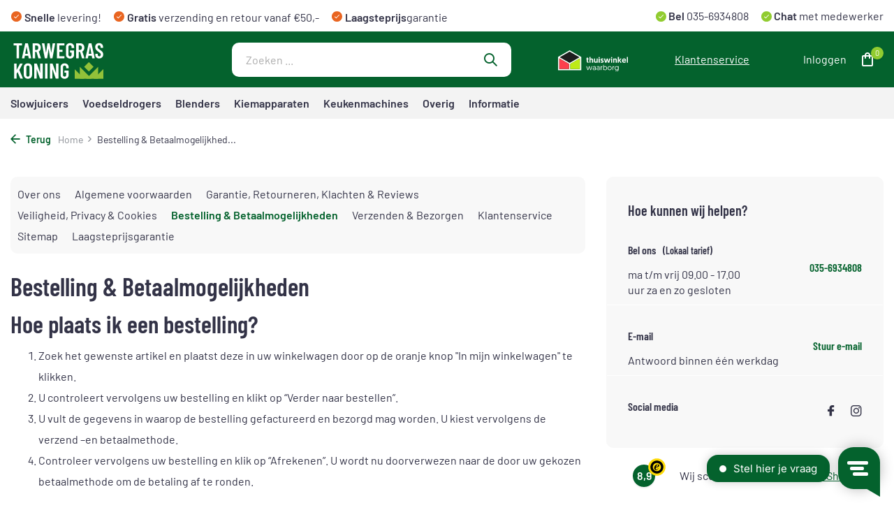

--- FILE ---
content_type: text/html;charset=utf-8
request_url: https://www.tarwegraskoning.nl/service/payment-methods/
body_size: 13159
content:
<!DOCTYPE html>
<html lang="nl">
  <head>
        <meta charset="utf-8"/>
<!-- [START] 'blocks/head.rain' -->
<!--

  (c) 2008-2026 Lightspeed Netherlands B.V.
  http://www.lightspeedhq.com
  Generated: 25-01-2026 @ 21:05:06

-->
<link rel="canonical" href="https://www.tarwegraskoning.nl/service/payment-methods/"/>
<link rel="alternate" href="https://www.tarwegraskoning.nl/index.rss" type="application/rss+xml" title="Nieuwe producten"/>
<meta name="robots" content="noodp,noydir"/>
<meta name="google-site-verification" content="jOeGDbVgvoouQdAKPzO2WNNKkArIuKw-1k-uGh-8WlA"/>
<meta property="og:url" content="https://www.tarwegraskoning.nl/service/payment-methods/?source=facebook"/>
<meta property="og:site_name" content="Tarwegraskoning.nl"/>
<meta property="og:title" content="Bestelling &amp; Betaalmogelijkheden"/>
<meta property="og:description" content="De specialist in Slowjuicers."/>
<script src="https://app.dmws.plus/shop-assets/215954/dmws-plus-loader.js?id=cfc9787f0fbefdbfd3cd07bf2332645d"></script>
<script>
(function(w,d,s,l,i){w[l]=w[l]||[];w[l].push({'gtm.start':
new Date().getTime(),event:'gtm.js'});var f=d.getElementsByTagName(s)[0],
j=d.createElement(s),dl=l!='dataLayer'?'&l='+l:'';j.async=true;j.src=
'https://www.googletagmanager.com/gtm.js?id='+i+dl;f.parentNode.insertBefore(j,f);
})(window,document,'script','dataLayer','GTM-P2NR4LQ');
</script>
<script>
window.Trengo = window.Trengo || {};
window.Trengo.key = 'vE1iSL62Az5A5EbML8zt';
(function(d, script, t) {
        script = d.createElement('script');
        script.type = 'text/javascript';
        script.async = true;
        script.src = 'https://static.widget.trengo.eu/embed.js';
        d.getElementsByTagName('head')[0].appendChild(script);
}(document));
</script>
<!--[if lt IE 9]>
<script src="https://cdn.webshopapp.com/assets/html5shiv.js?2025-02-20"></script>
<![endif]-->
<!-- [END] 'blocks/head.rain' -->
    <title>Bestelling &amp; Betaalmogelijkheden - Tarwegraskoning.nl</title>
    <meta name="description" content="De specialist in Slowjuicers." />
    <meta name="keywords" content="Bestelling, &amp;, Betaalmogelijkheden" />
    <meta http-equiv="X-UA-Compatible" content="IE=edge">
    <meta name="viewport" content="width=device-width, initial-scale=1.0, maximum-scale=5.0, user-scalable=no">
    <meta name="apple-mobile-web-app-capable" content="yes">
    <meta name="apple-mobile-web-app-status-bar-style" content="black">

    <link rel="shortcut icon" href="https://cdn.webshopapp.com/shops/215954/themes/178281/v/1215251/assets/favicon.ico?20220317141938" type="image/x-icon" />
    <link rel="preconnect" href="https://fonts.gstatic.com" />
    <link rel="dns-prefetch" href="https://fonts.gstatic.com">
    <link rel="preconnect" href="https://fonts.googleapis.com">
		<link rel="dns-prefetch" href="https://fonts.googleapis.com">
		<link rel="preconnect" href="https://ajax.googleapis.com">
		<link rel="dns-prefetch" href="https://ajax.googleapis.com">
		<link rel="preconnect" href="https://cdn.webshopapp.com/">
		<link rel="dns-prefetch" href="https://cdn.webshopapp.com/">
    
                        <link rel="preload" href="https://fonts.googleapis.com/css2?family=Poppins:wght@300;400;600&family=Poppins:wght@600&display=swap" as="style" />
    <link rel="preload" href="https://cdn.webshopapp.com/shops/215954/themes/178281/assets/bootstrap-min.css?20250908142446" as="style" />
    <link rel="preload" href="https://cdn.webshopapp.com/shops/215954/themes/178281/assets/owl-carousel-min.css?20250908142446" as="style" />
    <link rel="preload" href="https://cdn.jsdelivr.net/npm/@fancyapps/ui/dist/fancybox.css" as="style" />
    <link rel="preload" href="https://cdn.webshopapp.com/assets/gui-2-0.css?2025-02-20" as="style" />
    <link rel="preload" href="https://cdn.webshopapp.com/assets/gui-responsive-2-0.css?2025-02-20" as="style" />
        	<link rel="preload" href="https://cdn.webshopapp.com/shops/215954/themes/178281/assets/icomoon-medium.ttf?20250908142446" as="font" crossorigin>
        <link rel="preload" href="https://cdn.webshopapp.com/shops/215954/themes/178281/assets/style.css?20250908142446" as="style" />
    <link rel="preload" href="https://cdn.webshopapp.com/shops/215954/themes/178281/assets/custom.css?20250908142446" as="style" />
    
    <script src="https://cdn.webshopapp.com/assets/jquery-1-9-1.js?2025-02-20"></script>
            <link rel="preload" href="https://cdn.webshopapp.com/shops/215954/themes/178281/assets/bootstrap-min.js?20250908142446" as="script">
    <link rel="preload" href="https://cdn.webshopapp.com/assets/gui.js?2025-02-20" as="script">
    <link rel="preload" href="https://cdn.webshopapp.com/assets/gui-responsive-2-0.js?2025-02-20" as="script">
    <link rel="preload" href="https://cdn.webshopapp.com/shops/215954/themes/178281/assets/scripts.js?20250908142446" as="script">
    <link rel="preload" href="https://cdn.webshopapp.com/shops/215954/themes/178281/assets/global.js?20250908142446" as="script">
    
    <meta property="og:title" content="Bestelling &amp; Betaalmogelijkheden">
<meta property="og:type" content="website"> 
<meta property="og:site_name" content="Tarwegraskoning.nl">
<meta property="og:url" content="https://www.tarwegraskoning.nl/">
<meta property="og:image" content="https://cdn.webshopapp.com/shops/215954/themes/178281/assets/share-image.jpg?20250908142446">
<meta name="twitter:title" content="Bestelling &amp; Betaalmogelijkheden">
<meta name="twitter:description" content="De specialist in Slowjuicers.">
<meta name="twitter:site" content="Tarwegraskoning.nl">
<meta name="twitter:card" content="https://cdn.webshopapp.com/shops/215954/themes/178281/assets/logo.png?20250908142446">
<meta name="twitter:image" content="https://cdn.webshopapp.com/shops/215954/themes/178281/assets/share-image.jpg?20250908142446">
<script type="application/ld+json">
  [
        {
      "@context": "https://schema.org/",
      "@type": "BreadcrumbList",
      "itemListElement":
      [
        {
          "@type": "ListItem",
          "position": 1,
          "item": {
            "@id": "https://www.tarwegraskoning.nl/",
            "name": "Home"
          }
        },
                {
          "@type": "ListItem",
          "position": 2,
          "item":	{
            "@id": "https://www.tarwegraskoning.nl/service/payment-methods/",
            "name": "Bestelling &amp; Betaalmogelijkheden"
          }
        }              ]
    },
            {
      "@context": "https://schema.org/",
      "@type": "Organization",
      "url": "https://www.tarwegraskoning.nl/",
      "name": "Tarwegraskoning.nl",
      "legalName": "Tarwegraskoning.nl",
      "description": "De specialist in Slowjuicers.",
      "logo": "https://cdn.webshopapp.com/shops/215954/themes/178281/assets/logo.png?20250908142446",
      "image": "https://cdn.webshopapp.com/shops/215954/themes/178281/assets/share-image.jpg?20250908142446",
      "contactPoint": {
        "@type": "ContactPoint",
        "contactType": "Customer service",
        "telephone": ""
      },
      "address": {
        "@type": "PostalAddress",
        "streetAddress": "",
        "addressLocality": "",
        "postalCode": "",
        "addressCountry": "NL"
      }
      ,
      "aggregateRating": {
          "@type": "AggregateRating",
          "bestRating": "10",
          "worstRating": "1",
          "ratingValue": "8,9",
          "reviewCount": "56",
          "url":"https://www.feedbackcompany.com/nl-nl/reviews/tarwegraskoning/"
      }
          },
    { 
      "@context": "https://schema.org/", 
      "@type": "WebSite", 
      "url": "https://www.tarwegraskoning.nl/", 
      "name": "Tarwegraskoning.nl",
      "description": "De specialist in Slowjuicers.",
      "author": [
        {
          "@type": "Organization",
          "url": "https://www.dmws.nl/",
          "name": "DMWS BV",
          "address": {
            "@type": "PostalAddress",
            "streetAddress": "Wilhelmina plein 25",
            "addressLocality": "Eindhoven",
            "addressRegion": "NB",
            "postalCode": "5611 HG",
            "addressCountry": "NL"
          }
        }
      ]
    }      ]
</script>    
      <script>
    document.addEventListener("DOMContentLoaded", function() {
        let cookielawDiv = document.querySelector('.wsa-cookielaw');
        if (cookielawDiv) {
            let textNode = cookielawDiv
            textNode.innerHTML = `<div class="row cookiepopup"><div class="col-12 koekjestekst"><h6 class="cookiemelding"> Cookies. </h6> We gebruiken cookies en vergelijkbare technologieën om je beter en persoonlijker te helpen. Functionele cookies zorgen ervoor dat de website goed werkt en hebben ook een analytische functie. Zo maken we de website elke dag een beetje beter. Wil je meer weten? Lees dan onze <a href="/service/privacy-policy/" rel="nofollow" title="Meer over cookies"> cookie- en privacyverklaring</a>. Klik op ‘Oké’ om te accepteren. Als je kiest voor ‘<a href="/cookielaw/optOut/" rel="nofollow" title="Nee" ">Weigeren</a>’, plaatsen we alleen functionele en analytische cookies.
<br>
<a href="/cookielaw/optIn/" class="wsa-cookielaw-button wsa-cookielaw-button-green" rel="nofollow" title="Ja" style="font-weight:bold;">Oké</a>
<br></div>
</div>`;
					console.log(textNode);
        } else {
            console.error("Element with class 'wsa-cookielaw' not found.");
        }
    });
</script>
    
    <link rel="stylesheet" href="https://fonts.googleapis.com/css2?family=Poppins:wght@300;400;600&family=Poppins:wght@600&display=swap" type="text/css">
    <link rel="stylesheet" href="https://cdn.webshopapp.com/shops/215954/themes/178281/assets/bootstrap-min.css?20250908142446" type="text/css">
    <link rel="stylesheet" href="https://cdn.webshopapp.com/shops/215954/themes/178281/assets/owl-carousel-min.css?20250908142446" type="text/css">
    <link rel="stylesheet" href="https://cdn.jsdelivr.net/npm/@fancyapps/ui/dist/fancybox.css" type="text/css">
    <link rel="stylesheet" href="https://cdn.webshopapp.com/assets/gui-2-0.css?2025-02-20" type="text/css">
    <link rel="stylesheet" href="https://cdn.webshopapp.com/assets/gui-responsive-2-0.css?2025-02-20" type="text/css">
    <link rel="stylesheet" href="https://cdn.webshopapp.com/shops/215954/themes/178281/assets/style.css?20250908142446" type="text/css">
    <link rel="stylesheet" href="https://cdn.webshopapp.com/shops/215954/themes/178281/assets/custom.css?20250908142446" type="text/css">
    
    <!-- Begin eTrusted bootstrap tag -->
    <script src="https://integrations.etrusted.com/applications/widget.js/v2" defer async></script>
    <!-- End eTrusted bootstrap tag -->
    	<script src="https://tarwegraskoning.adapts2ls.online/public/js/stock.js?v=1.7"></script>
  </head>
  <body>
    <aside id="cart" class="sidebar d-flex cart palette-bg-white"><div class="heading d-none d-sm-block"><i class="icon-x close"></i><h3>Mijn winkelwagen</h3></div><div class="heading d-sm-none palette-bg-accent-light mobile"><i class="icon-x close"></i><h3>Mijn winkelwagen</h3></div><div class="filledCart d-none"><ul class="list-cart list-inline mb-0 scrollbar"></ul><div class="totals-wrap"><p data-cart="total">Totaal (<span class="length">0</span>) producten<span class="amount">€0,00</span></p><p data-cart="shipping" class="shipping d-none">Verzendkosten<span class="positive"><b>Gratis</b></span></p><p class="free-shipping">Shop nog voor <b class="amount">€50,00</b> en je bestelling wordt <b class="positive">Gratis</b> verzonden!</p><p class="total" data-cart="grand-total"><b>Totaalbedrag</b><span class="grey">Incl. btw</span><span><b>€0,00</b></span></p></div><div class="continue d-flex align-items-center"><a href="https://www.tarwegraskoning.nl/cart/" class="button solid cta">Ja, ik wil dit bestellen</a></div><div class="link"><i class="icon-check"></i><a href="#">Niet goed? <b>Gratis retourneren</b></a></div></div><p class="emptyCart align-items-center">U heeft geen artikelen in uw winkelwagen...</p><div class="bottom d-none d-sm-block"><div class="payments d-flex justify-content-center flex-wrap dmws-payments"></div></div></aside><header id="variant-1" class="d-none d-md-block sticky"><div class="topbar palette-bg-light"><div class="container"><div class="row align-items-center justify-content-between"><div class="col-8 col-lg-7 col-xl-8"><div class="usp" data-total="3"><div class="list"><div class="item"><i class="icon-check"></i><b>Snelle</b> levering!</div><div class="item"><i class="icon-check"></i><b>Gratis</b> verzending en retour vanaf €50,-</div><div class="item"><i class="icon-check"></i><b>Laagsteprijs</b>garantie</div></div></div></div><div class="col-4 col-lg-5 col-xl-4 d-flex justify-content-end right"><div class="extra" data-total="0"><div class="list"><div class="item"><i class="icon-check-extra"></i><strong> Bel</strong><a href="tel:035-2063082"> 035-6934808</a></div><div class="item"><i class="icon-check-extra"></i><a href="javascript:void(Tawk_API.toggle())"><strong> Chat </strong> met medewerker</a></div></div></div></div></div></div></div><div class="sticky"><div class="overlay palette-bg-white"></div><div class="mainbar palette-bg-accent-light"><div class="container"><div class="row align-items-center justify-content-between"><div class="col-12 d-flex align-items-center justify-content-between"><a href="https://www.tarwegraskoning.nl/" title="Tarwegraskoning.nl" class="logo nf"><img src="https://cdn.webshopapp.com/shops/215954/files/398386409/tarwegras-koning-wit.svg" alt="Tarwegraskoning.nl" width="250" height="60" /></a><form action="https://www.tarwegraskoning.nl/search/" method="get" role="search" class="formSearch search-form default"><input type="text" name="q" autocomplete="off" value="" aria-label="Zoeken" placeholder="Zoeken ..." /><i class="icon-x"></i><button type="submit" class="search-btn" title="Zoeken"><i class="icon-search"></i></button><div class="search-results palette-bg-white"><div class="heading">Zoekresultaten voor '<span></span>'</div><ul class="list-inline list-results"></ul><ul class="list-inline list-products"></ul><a href="#" class="all">Bekijk alle resultaten</a></div></form><a href="https://www.thuiswinkel.org/leden/tarwegras-koning/certificaat/" class="hallmark" title="Thuiswinkel Waarborg" target="_blank" rel="noopener"><img class="lazy" src="https://cdn.webshopapp.com/shops/215954/themes/178281/assets/lazy-preload.jpg?20250908142446" data-src="https://cdn.webshopapp.com/shops/215954/files/398387063/thuiswinkel-wit.svg" alt="Thuiswinkel Waarborg" title="Thuiswinkel Waarborg"  width="100" height="45" /></a><a href="/service/" class="link">Klantenservice</a><div class="wrap-cart d-flex align-items-center"><a href="https://www.tarwegraskoning.nl/account/login/" class="nf"><span class="d-lg-none"><i class="icon-account"></i></span><span class="d-none d-lg-block">Inloggen</span></a><a href="https://www.tarwegraskoning.nl/cart/" class="pos-r cart nf"><i class="icon-bag"></i><span class="count">0</span></a></div></div></div></div></div><div class="menubar palette-bg-light"><div class="container"><div class="row align-items-center justify-content-between"><div class="col-8 col-lg-7 col-xl-8 d-flex align-items-center "><div class="menu d-none d-md-flex align-items-center default default mega "><ul class="list-inline mb-0"><li class="list-inline-item"><a href="https://www.tarwegraskoning.nl/slowjuicers/">Slowjuicers</a></li><li class="list-inline-item"><a href="https://www.tarwegraskoning.nl/voedseldrogers/">Voedseldrogers</a></li><li class="list-inline-item"><a href="https://www.tarwegraskoning.nl/blenders/">Blenders</a></li><li class="list-inline-item"><a href="https://www.tarwegraskoning.nl/kiemapparaten/">Kiemapparaten</a></li><li class="list-inline-item"><a href="https://www.tarwegraskoning.nl/keukenmachines/">Keukenmachines</a></li><li class="list-inline-item has-sub"><a href="https://www.tarwegraskoning.nl/overig/">Overig</a><ul class="sub palette-bg-white"><li class=""><a href="https://www.tarwegraskoning.nl/overig/ijsmachines/">Ijsmachines</a></li><li class=""><a href="https://www.tarwegraskoning.nl/overig/boeken/">Boeken</a></li><li class=""><a href="https://www.tarwegraskoning.nl/overig/onderdelen/">Onderdelen</a></li></ul></li><li class="list-inline-item has-sub"><a href="https://www.tarwegraskoning.nl/informatie/">Informatie</a><ul class="sub palette-bg-white"><li class="has-children"><a href="https://www.tarwegraskoning.nl/informatie/keuzehulp/">Keuzehulp</a><ul class="subsub palette-bg-white"><li><a href="https://www.tarwegraskoning.nl/informatie/keuzehulp/waar-op-letten/">Waar op letten?</a></li><li><a href="https://www.tarwegraskoning.nl/informatie/keuzehulp/top-10-slowjuicers/">Top 10 slowjuicers</a></li><li><a href="https://www.tarwegraskoning.nl/informatie/keuzehulp/wat-is-een-goede-slowjuicer/">Wat is een goede slowjuicer?</a></li><li class="more"><a href="https://www.tarwegraskoning.nl/informatie/keuzehulp/">Toon meer</a></li></ul></li><li class=""><a href="https://www.tarwegraskoning.nl/informatie/slowjuicer-of-blender/">Slowjuicer of blender?</a></li><li class=""><a href="https://www.tarwegraskoning.nl/informatie/waarom-langzaam-persen/">Waarom langzaam persen?</a></li><li class="has-children"><a href="https://www.tarwegraskoning.nl/informatie/gebruikersvragen/">Gebruikersvragen</a><ul class="subsub palette-bg-white"><li><a href="https://www.tarwegraskoning.nl/informatie/gebruikersvragen/hoe-zet-ik-de-juiceme-in-elkaar/">Hoe zet ik de JuiceMe in elkaar?</a></li><li><a href="https://www.tarwegraskoning.nl/informatie/gebruikersvragen/hoe-gebruik-ik-de-juiceme-da-1000/">Hoe gebruik ik de JuiceMe DA 1000?</a></li></ul></li><li class="has-children"><a href="https://www.tarwegraskoning.nl/informatie/tarwegras/">Tarwegras</a><ul class="subsub palette-bg-white"><li><a href="https://www.tarwegraskoning.nl/informatie/tarwegras/recepten/">Recepten</a></li><li><a href="https://www.tarwegraskoning.nl/informatie/tarwegras/zelf-tarwegras-kweken/">Zelf tarwegras kweken</a></li><li><a href="https://www.tarwegraskoning.nl/informatie/tarwegras/geschiedenis/">Geschiedenis</a></li><li class="more"><a href="https://www.tarwegraskoning.nl/informatie/tarwegras/">Toon meer</a></li></ul></li><li class="has-children"><a href="https://www.tarwegraskoning.nl/informatie/voedseldrogen/">Voedseldrogen</a><ul class="subsub palette-bg-white"><li><a href="https://www.tarwegraskoning.nl/informatie/voedseldrogen/wat-is-voedseldrogen/">Wat is voedseldrogen?</a></li></ul></li><li class=""><a href="https://www.tarwegraskoning.nl/informatie/foodprocessor-of-keukenmachine-kopen/">Foodprocessor of keukenmachine kopen?</a></li></ul></li></ul></div><ul class="d-none d-md-block list-inline mb-0 navigation"></ul></div><div class="col-4 col-lg-5 col-xl-4 d-flex justify-content-end right"><!-- Begin eTrusted widget tag --><etrusted-widget data-etrusted-widget-id="wdg-d04e3c48-9e80-4ebc-ac14-d6f354f8bc54" class="d-none d-lg-block" style="align-items: center; display: flex; height: var(--menubar);"></etrusted-widget><!-- End eTrusted widget tag --></div></div></div></div></div><div class="spacetop"></div></header><header id="mobile-variant-4" class="d-md-none mobile-header sticky"><div class="overlay palette-bg-white"></div><div class="top shadow palette-bg-accent-light"><div class="container"><div class="row"><div class="col-12 d-flex align-items-center justify-content-between"><div class="d-md-none mobile-menu"><i class="icon-menu"></i><div class="menu-wrapper"><div class="d-flex align-items-center justify-content-between heading palette-bg-accent-light"><span>Menu</span><i class="icon-x"></i></div><ul class="list-inline mb-0 palette-bg-light"><li class="categories images"><div class="back">Terug naar <span></span></div><ul><li class=""><a href="https://www.tarwegraskoning.nl/slowjuicers/" class="nf" data-title="slowjuicers">Slowjuicers</a></li><li class=""><a href="https://www.tarwegraskoning.nl/voedseldrogers/" class="nf" data-title="voedseldrogers">Voedseldrogers</a></li><li class=""><a href="https://www.tarwegraskoning.nl/blenders/" class="nf" data-title="blenders">Blenders</a></li><li class=""><a href="https://www.tarwegraskoning.nl/kiemapparaten/" class="nf" data-title="kiemapparaten">Kiemapparaten</a></li><li class=""><a href="https://www.tarwegraskoning.nl/keukenmachines/" class="nf" data-title="keukenmachines">Keukenmachines</a></li><li class="has-sub "><a href="https://www.tarwegraskoning.nl/overig/" class="nf" data-title="overig">Overig<i class="icon-chevron-down"></i></a><ul class="sub"><li class=""><a href="https://www.tarwegraskoning.nl/overig/ijsmachines/" data-title="ijsmachines">Ijsmachines</a></li><li class=""><a href="https://www.tarwegraskoning.nl/overig/boeken/" data-title="boeken">Boeken</a></li><li class=""><a href="https://www.tarwegraskoning.nl/overig/onderdelen/" data-title="onderdelen">Onderdelen</a></li></ul></li><li class="has-sub "><a href="https://www.tarwegraskoning.nl/informatie/" class="nf" data-title="informatie">Informatie<i class="icon-chevron-down"></i></a><ul class="sub"><li class="has-children"><a href="https://www.tarwegraskoning.nl/informatie/keuzehulp/" data-title="keuzehulp">Keuzehulp<i class="icon-chevron-down"></i></a><ul class="sub"><li><a href="https://www.tarwegraskoning.nl/informatie/keuzehulp/waar-op-letten/" data-title="waar op letten?">Waar op letten?</a></li><li><a href="https://www.tarwegraskoning.nl/informatie/keuzehulp/top-10-slowjuicers/" data-title="top 10 slowjuicers">Top 10 slowjuicers</a></li><li><a href="https://www.tarwegraskoning.nl/informatie/keuzehulp/wat-is-een-goede-slowjuicer/" data-title="wat is een goede slowjuicer?">Wat is een goede slowjuicer?</a></li><li><a href="https://www.tarwegraskoning.nl/informatie/keuzehulp/type-slowjuicers/" data-title="type slowjuicers">Type slowjuicers<i class="icon-chevron-down"></i></a><ul class="sub"><li><a href="https://www.tarwegraskoning.nl/informatie/keuzehulp/type-slowjuicers/slowjuicers-voor-gember/" data-title="slowjuicers voor gember">Slowjuicers voor gember</a></li><li><a href="https://www.tarwegraskoning.nl/informatie/keuzehulp/type-slowjuicers/slowjuicers-voor-sapjes/" data-title="slowjuicers voor sapjes">Slowjuicers voor sapjes</a></li><li><a href="https://www.tarwegraskoning.nl/informatie/keuzehulp/type-slowjuicers/slowjuicers-voor-smoothies/" data-title="slowjuicers voor smoothies">Slowjuicers voor smoothies</a></li><li><a href="https://www.tarwegraskoning.nl/informatie/keuzehulp/type-slowjuicers/slowjuicers-voor-harde-groenten/" data-title="slowjuicers voor harde groenten">Slowjuicers voor harde groenten</a></li><li><a href="https://www.tarwegraskoning.nl/informatie/keuzehulp/type-slowjuicers/slowjuicers-voor-selderij/" data-title="slowjuicers voor selderij">Slowjuicers voor selderij</a></li><li><a href="https://www.tarwegraskoning.nl/informatie/keuzehulp/type-slowjuicers/slowjuicers-voor-tarwegras/" data-title="slowjuicers voor tarwegras">Slowjuicers voor tarwegras</a></li><li><a href="https://www.tarwegraskoning.nl/informatie/keuzehulp/type-slowjuicers/verticale-slowjuicers/" data-title="verticale slowjuicers">Verticale slowjuicers</a></li><li><a href="https://www.tarwegraskoning.nl/informatie/keuzehulp/type-slowjuicers/horizontale-slowjuicers/" data-title="horizontale slowjuicers">Horizontale slowjuicers</a></li></ul></li></ul></li><li class=""><a href="https://www.tarwegraskoning.nl/informatie/slowjuicer-of-blender/" data-title="slowjuicer of blender?">Slowjuicer of blender?</a></li><li class=""><a href="https://www.tarwegraskoning.nl/informatie/waarom-langzaam-persen/" data-title="waarom langzaam persen?">Waarom langzaam persen?</a></li><li class="has-children"><a href="https://www.tarwegraskoning.nl/informatie/gebruikersvragen/" data-title="gebruikersvragen">Gebruikersvragen<i class="icon-chevron-down"></i></a><ul class="sub"><li><a href="https://www.tarwegraskoning.nl/informatie/gebruikersvragen/hoe-zet-ik-de-juiceme-in-elkaar/" data-title="hoe zet ik de juiceme in elkaar?">Hoe zet ik de JuiceMe in elkaar?</a></li><li><a href="https://www.tarwegraskoning.nl/informatie/gebruikersvragen/hoe-gebruik-ik-de-juiceme-da-1000/" data-title="hoe gebruik ik de juiceme da 1000?">Hoe gebruik ik de JuiceMe DA 1000?</a></li></ul></li><li class="has-children"><a href="https://www.tarwegraskoning.nl/informatie/tarwegras/" data-title="tarwegras">Tarwegras<i class="icon-chevron-down"></i></a><ul class="sub"><li><a href="https://www.tarwegraskoning.nl/informatie/tarwegras/recepten/" data-title="recepten">Recepten</a></li><li><a href="https://www.tarwegraskoning.nl/informatie/tarwegras/zelf-tarwegras-kweken/" data-title="zelf tarwegras kweken">Zelf tarwegras kweken</a></li><li><a href="https://www.tarwegraskoning.nl/informatie/tarwegras/geschiedenis/" data-title="geschiedenis">Geschiedenis</a></li><li><a href="https://www.tarwegraskoning.nl/informatie/tarwegras/wetenschap/" data-title="wetenschap">Wetenschap</a></li><li><a href="https://www.tarwegraskoning.nl/informatie/tarwegras/wat-is-tarwegras/" data-title="wat is tarwegras?">Wat is tarwegras?</a></li></ul></li><li class="has-children"><a href="https://www.tarwegraskoning.nl/informatie/voedseldrogen/" data-title="voedseldrogen">Voedseldrogen<i class="icon-chevron-down"></i></a><ul class="sub"><li><a href="https://www.tarwegraskoning.nl/informatie/voedseldrogen/wat-is-voedseldrogen/" data-title="wat is voedseldrogen?">Wat is voedseldrogen?</a></li></ul></li><li class=""><a href="https://www.tarwegraskoning.nl/informatie/foodprocessor-of-keukenmachine-kopen/" data-title="foodprocessor of keukenmachine kopen?">Foodprocessor of keukenmachine kopen?</a></li></ul></li></ul></li><li class="link"><a href="/service/">Klantenservice</a></li><li><!-- Begin eTrusted widget tag --><etrusted-widget data-etrusted-widget-id="wdg-d04e3c48-9e80-4ebc-ac14-d6f354f8bc54" style="align-items: center; display: flex; height: var(--menubar);"></etrusted-widget><!-- End eTrusted widget tag --></li></ul></div></div><a href="https://www.tarwegraskoning.nl/" title="Tarwegraskoning.nl" class="logo nf"><img src="https://cdn.webshopapp.com/shops/215954/files/398386409/tarwegras-koning-wit.svg" alt="Tarwegraskoning.nl" width="250" height="60" /></a><div class="wrap-cart d-flex align-items-center"><a href="https://www.tarwegraskoning.nl/account/login/" class="nf"><span class="d-lg-none"><i class="icon-account"></i></span><span class="d-none d-lg-block">Inloggen</span></a><a href="https://www.tarwegraskoning.nl/cart/" class="pos-r cart nf"><i class="icon-bag"></i><span class="count">0</span></a></div></div></div></div></div><div class="sub palette-bg-white shadow"><div class="container"><div class="row align-items-center justify-content-between"><div class="col-12"><div class="search-m big"></div><div class="usp" data-total="3"><div class="list"><div class="item"><i class="icon-check"></i><b>Snelle</b> levering!</div><div class="item"><i class="icon-check"></i><b>Gratis</b> verzending en retour vanaf €50,-</div><div class="item"><i class="icon-check"></i><b>Laagsteprijs</b>garantie</div></div></div></div></div></div></div></header><nav class="breadcrumbs"><div class="container"><div class="row"><div class="col-12"><ol class="d-flex align-items-center flex-wrap"><li class="accent"><a href="javascript: history.go(-1)"><i class="icon-arrow"></i> Terug</a></li><li class="item icon"><a href="https://www.tarwegraskoning.nl/">Home <i class="icon-chevron-down"></i></a></li><li class="item">Bestelling &amp; Betaalmogelijkhed...</li></ol></div></div></div></nav><article id="servicepage" class="textpage"><div class="container"><div class="row"><div class="col-12 col-md-7 col-xl-8"><ul class="links d-flex flex-wrap"><li ><a href="https://www.tarwegraskoning.nl/service/about/" >Over ons</a></li><li ><a href="https://www.tarwegraskoning.nl/service/general-terms-conditions/" >Algemene voorwaarden</a></li><li ><a href="https://www.tarwegraskoning.nl/service/disclaimer/" >Garantie, Retourneren, Klachten &amp; Reviews</a></li><li ><a href="https://www.tarwegraskoning.nl/service/privacy-policy/" >Veiligheid, Privacy &amp; Cookies</a></li><li class="current"><a href="https://www.tarwegraskoning.nl/service/payment-methods/" >Bestelling &amp; Betaalmogelijkheden</a></li><li ><a href="https://www.tarwegraskoning.nl/service/shipping-returns/" >Verzenden &amp; Bezorgen</a></li><li ><a href="https://www.tarwegraskoning.nl/service/" >Klantenservice</a></li><li ><a href="https://www.tarwegraskoning.nl/sitemap/" >Sitemap</a></li><li ><a href="https://www.tarwegraskoning.nl/service/laagsteprijsgarantie/" >Laagsteprijsgarantie</a></li></ul><div class="text"><h1 class="h1">Bestelling &amp; Betaalmogelijkheden</h1><div class="content"><h2>Hoe plaats ik een bestelling?</h2><ol><li>Zoek het gewenste artikel en plaatst deze in uw winkelwagen door op de oranje knop "In mijn winkelwagen" te klikken.</li><li>U controleert vervolgens uw bestelling en klikt op “Verder naar bestellen”.</li><li>U vult de gegevens in waarop de bestelling gefactureerd en bezorgd mag worden. U kiest vervolgens de verzend –en betaalmethode.</li><li>Controleer vervolgens uw bestelling en klik op “Afrekenen”. U wordt nu doorverwezen naar de door uw gekozen betaalmethode om de betaling af te ronden.</li></ol><p>Alle prijzen zijn inclusief BTW.</p><h2>Wat zijn de betaalmogelijkheden?</h2><table style="height: 45px; width: 75%;" border="0"><tbody><tr><td style="height: 45px; background-color: #f4f4f4; border: 1px solid #dddddd;"><span style="color: #000000;"> <strong>Betaalmethode</strong></span></td><td style="height: 45px; background-color: #f4f4f4; border: 1px solid #dddddd;"><span style="color: #000000;">       <strong>Kosten </strong>      </span></td></tr><tr><td style="height: 45px; border: 1px solid #dddddd;"><strong><b> iDEAL<br /></b></strong></td><td style="height: 45px; text-align: center; border: 1px solid #dddddd;">Gratis</td></tr><tr><td style="height: 45px; border: 1px solid #dddddd;"><strong><b> PayPal<br /></b></strong></td><td style="height: 45px; text-align: center; border: 1px solid #dddddd;">Gratis</td></tr><tr><td style="height: 45px; border: 1px solid #dddddd;"><p><strong><b> Visa, MasterCard<br /></b></strong></p></td><td style="height: 45px; text-align: center; border: 1px solid #dddddd;">Gratis</td></tr><tr><td style="height: 45px; border: 1px solid #dddddd;"><strong><b> Bankoverschrijving<br /></b></strong></td><td style="height: 45px; text-align: center; border: 1px solid #dddddd;">Gratis</td></tr><tr><td style="height: 45px; border: 1px solid #dddddd;"><strong><b> Bancontact<br /></b></strong></td><td style="text-align: center; border: 1px solid #dddddd;">Gratis</td></tr><tr><td style="height: 45px; border: 1px solid #dddddd;"><strong><b> Klarna</b></strong></td><td style="text-align: center; border: 1px solid #dddddd;">Gratis</td></tr></tbody></table><p> </p><h3>iDeal</h3><p>Als u internetbankieren heeft kunt u direct gebruik maken van iDEAL, u hoeft zich hiervoor niet aan te melden.</p><p>iDEAL biedt u een aantal voordelen ten opzichte van andere betaalmethoden:</p><ul><li>    iDEAL is net zo vertrouwd, veilig en gemakkelijk als internetbankieren</li><li>    iDEAL wordt ondersteund door de grote Nederlandse banken</li><li>    Controle en overzicht op de betaling</li><li>    Bij Tarwegarskoning.nl is iDEAL gratis</li></ul><p><em>Hoe werkt iDEAL?</em><br />Bij het afrekenen van de bestelling kunt u aangeven dat u met iDEAL wilt betalen, vervolgens wordt u doorgeleid naar uw eigen bank waar de betaalopdracht voor u klaar staat. U wordt door uw bank gevraagd een aantal gegevens in te vullen en u autoriseert de betaling. Het bedrag wordt direct van uw betaalrekening afgeschreven en wij worden geïnformeerd dat de bestelling betaald is.</p><h3>Paypal</h3><p>Met PayPal kunt u snel en gemakkelijk online geld overmaken en ontvangen. Het is een eenvoudige betaalmethode om (ook internationaal) geld over te maken naar familieleden, vrienden, webshops en veilingwebsites.</p><h3>Google Pay</h3><p>Google Pay (voorheen Android Pay) is een mobiel betalingssysteem ontwikkeld door Google LLC. De dienst werd voor het eerst op 10 september 2015 uitgebracht als Android Pay en hernoemd naar Google Pay in 2018.</p><h3>Visa of Mastercard Creditcard</h3><p>De eenvoudige manier van online shoppen: gemakkelijk, snel en betrouwbaar.</p><p>Wanneer u ervoor kiest om met de creditcard te betalen vragen we u om de volgende gegevens in te voeren:</p><ul><li>    Creditcard nummer</li><li>    Vervaldatum</li><li>    cvv2-code (verificatiecode)</li><li>    Kaarthouder naam</li></ul><p>Zodra u deze informatie heeft ingevoerd klikt u op de knop "Versturen" en wordt uw bestelling doorgegeven aan ons systeem. U zult zowel een bevestiging zien van uw bestelling op onze website als een email ontvangen waarin uw bestelling bevestigd wordt.</p><h3>Bankoverschrijving</h3><p>Wanneer u ervoor kiest om te betalen met vooruit betalen moet u het benodigde bedrag zelf overmaken.<br />U ontvangt een apart e-mail bericht  met de betaalinstructies van onze betalingspartner per e-mail. <br />Houdt er rekening mee dat een overschrijving in de regel circa 2 tot 3 werkdagen duurt. <br />Wij zullen uw order versturen zodra wij de betaling hebben ontvangen. Mocht u sneller willen bestellen dan adviseren wij u om te kiezen voor een andere betaalmethode.<br /><br /><b>Heeft u internetbankieren bij de ABN AMRO, Postbank, Fortis, SNS Bank of Rabobank?</b><br />Overweeg dan iDEAL, dit is een gratis betaalmethode waarbij u óók betaald via uw vertrouwde internetbankier-omgeving. Bij iDEAL weten we echter meteen of de betaling is goedgekeurd. Uw bestelling kan daarom direct verstuurd worden, mits deze voor 17:00 uur geplaatst is. NL35 INGB 0007 1487 75 tnv Tarwegraskoning.nl</p><h3>Bancontact</h3><p>Een betaling via Bancontact wordt direct bevestigd en is gegarandeerd. Dit betekent dat een consument de betaling niet kan terugdraaien. Een betaling via Bancontact is daarnaast 3D Secure.</p><h3>Klarna</h3><p>Shop nu. Betaal later via Klarna.</p><p>We zijn heel blij met onze partner Klarna, want nu kunnen we jou bij het afrekenen nieuwe betaalopties aanbieden. Veilig en eenvoudig ontvang je de spullen die je graag wilt, wannéér je maar wilt.</p><p><b>Zo gaat 't in z'n werk:</b></p><ul><li>Stap 1 Leg je spullen in de winkelwagen en kies "Klarna" bij het afrekenen.</li><li>Stap 2 Vul een paar persoonlijke gegevens in en je weet meteen of het door kan gaan.</li><li>Stap 3 Van Klarna krijg je een bevestiging en reminders zodra je een termijn moet betalen. Deze ontvang je per e-mail of nog beter - als je deze download - via de Klarna App.</li><li>Stap 4 Met één klik rond je al je toekomstige Klarna-aankopen af.</li></ul><p><b>Info over betalingen</b></p><p><b>Betaal later</b></p><p>Shop nu, en betaal pas als je weet wat je wilt houden. Met de optie om thuis je spullen te proberen, krijg je nú wat je graag wilt en betaal je pas 30 dagen na verzending. Vooruitbetalen of rente? Doen we niet aan. En als je op tijd betaalt, brengen we nooit kosten in rekening.</p><p><b>Betaal Nu</b></p><p>Als het de eerste keer is dat je met 'Betaal Nu' bestelt, vul je je IBAN in. Is het de tweede keer, dan is je aankoop binnen een paar seconden afgerond: geen pasjes of readers nodig.</p><p><b>Automatische Incasso</b></p><p>Direct betalen vanaf uw bankrekening is een snelle, veilige en gemakkelijke manier om te betalen. Je kunt het ook gebruiken voor terugkerende betalingen en abonnementen.</p><p><b>Bankoverschrijving</b></p><p>Betaal met uw bankrekening. Het geld wordt rechtstreeks van uw account gehaald zonder dat je je bij ons hoeft te registreren.</p><p>NB: Het kan zijn dat niet alle genoemde betaalmethode op jouw locatie beschikbaar zijn. De beschikbare betaalmethode worden bij het afrekenen weergegeven.</p></div></div></div><div class="col-12 col-md-5 col-xl-4"><div class="box"><div class="wrap title"><h3>Hoe kunnen wij helpen?</h3></div><div class="wrap"><div class="d-flex align-items-center justify-content-between"><div><h4>Bel ons <span>(Lokaal tarief)</span></h4><p>ma t/m vrij 09.00 - 17.00 <br>uur za en zo gesloten</p></div><a href="tel:035-6934808" class="h4">035-6934808</a></div></div><div class="wrap"><div class="d-flex align-items-center justify-content-between"><div><h4>E-mail</h4><p>Antwoord binnen één werkdag</p></div><a href="/cdn-cgi/l/email-protection#a1c8cfc7cee1d5c0d3d6c4c6d3c0d2cacecfc8cfc68fcfcd" class="h4">Stuur e-mail</a></div></div><div class="wrap"><div class="d-flex align-items-center justify-content-between"><div><h4>Social media</h4></div><div class="d-flex socials"><a href="https://www.facebook.com/tarwegraskoning" target="_blank" rel="noopener" aria-label="Facebook"><i class="icon-facebook"></i></a><a href="https://www.instagram.com/tarwegraskoning" target="_blank" rel="noopener" aria-label="Instagram"><i class="icon-instagram"></i></a></div></div></div></div><div class="review-widget big d-flex align-items-center text-left"><span class="score">8,9<img class="lazy" src="https://cdn.webshopapp.com/shops/215954/themes/178281/assets/lazy-preload.jpg?20250908142446" data-src="https://cdn.webshopapp.com/shops/215954/files/404610153/trusted-shops-small.svg" alt="Review Logo" /></span><span>Wij scoren een <b>8,9</b> op <a target="_blank" href="https://www.trustedshops.nl/verkopersbeoordeling/info_X6EDD0BCCC7C647C94880E86F0FB1EE9A.html">Trusted Shops</a></span></div><div class="box contact"><div class="wrap"><h3>Tarwegraskoning.nl</h3><p>Kobaltstraat 2A<br />        1411 AM, Naarden<br />        Nederland <a href="#" target="_blank" rel="noopener">Bekijk op Google Maps</a></p><p>Btw nummer: NL802464427BO1<br />        KvK nummer: 32055825        </p></div></div></div></div></div></article><footer id="footer"><div class="footer-top palette-bg-accent-light"><div class="container"><div class="row"><div class="col-6 col-md-3 image"><img class="lazy" src="https://cdn.webshopapp.com/shops/215954/themes/178281/assets/lazy-preload.jpg?20250908142446" data-src="https://cdn.webshopapp.com/shops/215954/themes/178281/v/1212556/assets/service-image.png?20220316150322" alt="Tarwegraskoning.nl Service" height="270" width="320" /></div><div class="col-6 col-md-3"><div class="h4">Onze Service</div><p><p>Sinds 2008 dé specialist in apparaten voor in de gezonde keuken.</p><p><strong>Advies nodig?</strong><br>Bel <a href="tel:0356934808">035-6934808</a> of <a href="javascript:void(Tawk_API.toggle())"> Chat</a><br>     ma t/m vr 09:00-17:00</p><p></p></div><div class="col-12 col-sm-6 col-md-3"><div class="h4">Waardering</div><div class="review-widget big d-flex align-items-center text-left"><span class="score">8,9<img class="lazy" src="https://cdn.webshopapp.com/shops/215954/themes/178281/assets/lazy-preload.jpg?20250908142446" data-src="https://cdn.webshopapp.com/shops/215954/files/404610153/trusted-shops-small.svg" alt="Review Logo" /></span><span>Wij scoren een <b>8,9</b> op <a target="_blank" href="https://www.trustedshops.nl/verkopersbeoordeling/info_X6EDD0BCCC7C647C94880E86F0FB1EE9A.html">Trusted Shops</a></span></div></div><div class="col-12 col-sm-6 col-md-3"><div class="h4">Socials</div><div class="d-flex socials"><a href="https://www.facebook.com/tarwegraskoning" target="_blank" rel="noopener" aria-label="Facebook"><i class="icon-facebook"></i></a><a href="https://www.instagram.com/tarwegraskoning" target="_blank" rel="noopener" aria-label="Instagram"><i class="icon-instagram"></i></a></div></div></div></div></div><div class="footer-wrap palette-bg-white"><div class="container"><div class="row"><div class="col-12 col-md-3"><div class="h4">Klantenservice<i class="icon-chevron-down d-md-none"></i></div><ul class="list-inline"><li><a href="https://www.tarwegraskoning.nl/service/about/" title="Over ons" >Over ons</a></li><li><a href="https://www.tarwegraskoning.nl/service/general-terms-conditions/" title="Algemene voorwaarden" >Algemene voorwaarden</a></li><li><a href="https://www.tarwegraskoning.nl/service/disclaimer/" title="Garantie, Retourneren, Klachten &amp; Reviews" >Garantie, Retourneren, Klachten &amp; Reviews</a></li><li><a href="https://www.tarwegraskoning.nl/service/privacy-policy/" title="Veiligheid, Privacy &amp; Cookies" >Veiligheid, Privacy &amp; Cookies</a></li><li><a href="https://www.tarwegraskoning.nl/service/payment-methods/" title="Bestelling &amp; Betaalmogelijkheden" >Bestelling &amp; Betaalmogelijkheden</a></li><li><a href="https://www.tarwegraskoning.nl/service/shipping-returns/" title="Verzenden &amp; Bezorgen" >Verzenden &amp; Bezorgen</a></li><li><a href="https://www.tarwegraskoning.nl/service/" title="Klantenservice" >Klantenservice</a></li><li><a href="https://www.tarwegraskoning.nl/sitemap/" title="Sitemap" >Sitemap</a></li><li><a href="https://www.tarwegraskoning.nl/service/laagsteprijsgarantie/" title="Laagsteprijsgarantie" >Laagsteprijsgarantie</a></li></ul></div><div class="col-12 col-md-3"><div class="h4">Mijn account<i class="icon-chevron-down d-md-none"></i></div><div><p>Volg je <a href="https://www.tarwegraskoning.nl/account/orders/">bestelling</a>, bekijk <a href="https://www.tarwegraskoning.nl/account/orders/">facturen</a> of <a href="https://www.tarwegraskoning.nl/service/disclaimer/">retourneer een artikel</a>.</p><ul class="list-inline"><li><a href="https://www.tarwegraskoning.nl/account/login/">Inloggen</a></li><li><a href="https://www.tarwegraskoning.nl/account/register/">Account aanmaken</a></li></ul></div></div><div class="col-12 col-md-3 information"><div class="h4">Informatie<i class="icon-chevron-down d-md-none"></i></div><ul class="list-inline"><li><a href="https://www.tarwegraskoning.nl/informatie/waarom-langzaam-persen/" title="Waarom slowjuicen?">Waarom slowjuicen?</a></li><li><a href="https://www.tarwegraskoning.nl/informatie/keuzehulp/waar-op-letten/" title="Waar opletten bij aankoop slowjuicer?">Waar opletten bij aankoop slowjuicer?</a></li><li><a href="https://www.tarwegraskoning.nl/informatie/keuzehulp/top-10-slowjuicers/" title="Top 10 Slowjuicers">Top 10 Slowjuicers</a></li><li><a href="https://www.tarwegraskoning.nl/informatie/slowjuicer-of-blender/" title="Slowjuicer of blender?">Slowjuicer of blender?</a></li><li><a href="https://www.tarwegraskoning.nl/informatie/tarwegras/wat-is-tarwegras/" title="Wat is tarwegras?">Wat is tarwegras?</a></li><li><a href="https://www.tarwegraskoning.nl/informatie/tarwegras/zelf-tarwegras-kweken/" title="Zelf tarwegras kweken">Zelf tarwegras kweken</a></li></ul></div><div class="col-12 col-md-3"><div class="h4">Keurmerken</div><div><div class="hallmarks d-flex align-items-center"><a href="https://www.thuiswinkel.org/leden/tarwegras-koning/certificaat/" title="Thuiswinkel Waarborg" target="_blank" rel="noopener"><img class="lazy" src="https://cdn.webshopapp.com/shops/215954/themes/178281/assets/lazy-preload.jpg?20250908142446" data-src="https://cdn.webshopapp.com/shops/215954/files/398387063/thuiswinkel-wit.svg" alt="Thuiswinkel Waarborg" title="Thuiswinkel Waarborg"  width="100" height="45" /></a><a href="https://www.thuiswinkel.org/leden/tarwegras-koning/certificaat/" title="Thuiswinkel Waarborg Kleur" target="_blank" rel="noopener"><img class="lazy" src="https://cdn.webshopapp.com/shops/215954/themes/178281/assets/lazy-preload.jpg?20250908142446" data-src="https://cdn.webshopapp.com/shops/215954/files/395448899/thuiswinkel.svg" alt="Thuiswinkel Waarborg Kleur" title="Thuiswinkel Waarborg Kleur"  width="100" height="45" /></a></div><p>Kobaltstraat 2A<br>1411 AM, Naarden<br>Netherlands<br>Tel: <a href="tel:0356934808" class="onderstelink">035-6934808</a><br>E-mail: <a href="/cdn-cgi/l/email-protection#7b12151d143b0f1a090c1e1c091a0810141512151c551517" class="onderstelink"><span class="__cf_email__" data-cfemail="4d24232b220d392c3f3a282a3f2c3e26222324232a632321">[email&#160;protected]</span></a></p></div></div></div><hr class="full-width" /></div><div class="copyright-payment"><div class="container"><div class="row align-items-center"><div class="col-12 col-md-4 d-flex align-items-center"><p class="copy dmws-copyright">© 2026 Tarwegraskoning.nl</p></div><div class="col-4 text-center d-none d-md-block"><div class="review-widget big d-flex align-items-center text-left"><span class="score">8,9<img class="lazy" src="https://cdn.webshopapp.com/shops/215954/themes/178281/assets/lazy-preload.jpg?20250908142446" data-src="https://cdn.webshopapp.com/shops/215954/files/404610153/trusted-shops-small.svg" alt="Review Logo" /></span><span>Wij scoren een <b>8,9</b> op <a target="_blank" href="https://www.trustedshops.nl/verkopersbeoordeling/info_X6EDD0BCCC7C647C94880E86F0FB1EE9A.html">Trusted Shops</a></span></div></div><div class="col-12 col-md-4"><div class="payments d-flex justify-content-center flex-wrap dmws-payments"><div class="d-flex align-items-center justify-content-center"><img class="lazy entered loaded" src="https://cdn.webshopapp.com/shops/215954/files/398679468/ideal.svg" data-src="https://cdn.webshopapp.com/shops/215954/files/398679468/ideal.svg" alt="iDEAL" height="40" width="40" data-ll-status="loaded"></div><div class="d-flex align-items-center justify-content-center"><img class="lazy entered loaded" src="https://cdn.webshopapp.com/shops/215954/files/398679811/mastercard.svg" data-src="https://cdn.webshopapp.com/shops/215954/files/398679811/mastercard.svg" alt="MasterCard" height="40" width="40" data-ll-status="loaded"></div><div class="d-flex align-items-center justify-content-center"><img class="lazy entered loaded" src="https://cdn.webshopapp.com/shops/215954/files/398686989/visa-2.svg" data-src="https://cdn.webshopapp.com/shops/215954/files/398686989/visa-2.svg" alt="Visa" height="40" width="40" data-ll-status="loaded"></div><div class="d-flex align-items-center justify-content-center"><img class="lazy entered loaded" src="https://cdn.webshopapp.com/shops/215954/files/398686885/paypal-3.svg" data-src="https://cdn.webshopapp.com/shops/215954/files/398686885/paypal-3.svg" alt="PayPal" height="40" width="40" data-ll-status="loaded"></div><div class="d-flex align-items-center justify-content-center"><img class="lazy entered loaded" src="https://cdn.webshopapp.com/shops/215954/files/398686223/klarna-3.svg" data-src="https://cdn.webshopapp.com/shops/215954/files/398686223/klarna-3.svg" alt="Klarna" height="40" width="40" data-ll-status="loaded"></div><div class="d-flex align-items-center justify-content-center"><img class="lazy entered loaded" src="https://cdn.webshopapp.com/shops/215954/files/398687319/thuiswinkel-waarborg-2.svg" data-src="https://cdn.webshopapp.com/shops/215954/files/398687319/thuiswinkel-waarborg-2.svg" alt="Thuiswinkel Waarborg" height="40" width="40" data-ll-status="loaded"></div><div class="d-flex align-items-center justify-content-center"><img class="lazy entered loaded" src="https://cdn.webshopapp.com/shops/215954/files/398686572/postnl-2.svg" data-src="https://cdn.webshopapp.com/shops/215954/files/398686572/postnl-2.svg" alt="PostNL" height="40" width="40" data-ll-status="loaded"></div></div></div></div></div></div></div></footer><script data-cfasync="false" src="/cdn-cgi/scripts/5c5dd728/cloudflare-static/email-decode.min.js"></script><script>
  var baseUrl = 'https://www.tarwegraskoning.nl/';
  var baseDomain = '.tarwegraskoning.nl';
  var shopId = 215954;
  var collectionUrl = 'https://www.tarwegraskoning.nl/collection/';
  var cartURL = 'https://www.tarwegraskoning.nl/cart/';
  var cartAdd = 'https://www.tarwegraskoning.nl/cart/add/';
  var cartDelete = 'https://www.tarwegraskoning.nl/cart/delete/';
  var loginUrl = 'https://www.tarwegraskoning.nl/account/login/';
  var searchUrl = 'https://www.tarwegraskoning.nl/search/';
  var compareUrl = 'https://www.tarwegraskoning.nl/compare/?format=json';
  var notfound = 'Geen producten gevonden.';
  var nobrands = 'Geen merken gevonden';
  var lazyPreload = 'https://cdn.webshopapp.com/shops/215954/themes/178281/assets/lazy-preload.jpg?20250908142446';
  var priceStatus = 'enabled';
	var loggedIn = 0;
	var shopCurrency = '€';
  var ajaxTranslations = {"Add to cart":"Toevoegen aan winkelwagen","Wishlist":"Verlanglijst","Add to wishlist":"Aan verlanglijst toevoegen","Compare":"Vergelijk","Add to compare":"Toevoegen om te vergelijken","Brands":"Merken","Discount":"Korting","Delete":"Verwijderen","Total excl. VAT":"Totaal excl. btw","Shipping costs":"Verzendkosten","Total incl. VAT":"Totaal incl. btw","Excl. VAT":"Excl. btw","Read more":"Lees meer","Read less":"Lees minder","January":"Januari","February":"Februari","March":"Maart","April":"April","May":"Mei","June":"Juni","July":"Juli","August":"Augustus","September":"September","October":"Oktober","November":"November","December":"December","Sunday":"Zondag","Monday":"Maandag","Tuesday":"Dinsdag","Wednesday":"Woensdag","Thursday":"Donderdag","Friday":"Vrijdag","Saturday":"Zaterdag","Your review has been accepted for moderation.":"Het taalgebruik in uw review is goedgekeurd.","Order":"Order","Date":"Datum","Total":"Totaal","Status":"Status","View product":"Bekijk product","Awaiting payment":"In afwachting van betaling","Awaiting pickup":"Wacht op afhalen","Picked up":"Afgehaald","Shipped":"Verzonden","Quantity":"Aantal","Cancelled":"Geannuleerd","No products found":"Geen producten gevonden","Awaiting shipment":"Wacht op verzending","No orders found":"No orders found","Additional costs":"Bijkomende kosten","Show more":"Toon meer","Show less":"Toon minder","By":"Door"};
	var mobileFilterBG = 'palette-bg-white';
	var articleDate = true  
  var openCart = false;
  var activateSideCart = 0;
	var enableWishlist = 0;
	var wishlistUrl = 'https://www.tarwegraskoning.nl/account/wishlist/?format=json';

      var showPrices = 1;
  
  var shopb2b = 0;
	var cartTax = 0;
	var freeShippingAmount = 50  
  var volumeDiscount = 'Koop [q] voor <b>[b]</b> per stuk en bespaar <span>[p]</span>';
	var validFor = 'Geldig voor';
	var noRewards = 'Geen beloningen beschikbaar voor deze order.';
	var apply = 'Toepassen';
	var points = 'punten';
	var showSecondImage = 1;

	window.theme = {
    "name":"Switch",
    "developer":"DMWS",
    "docs":"https://supportdmws.zendesk.com/hc/nl/sections/360005766879-Theme-Switch",
  }
</script><div id="overlay"></div><script>
document.addEventListener('DOMContentLoaded', function() {
  var overlay = document.getElementById('overlay');
  var cookielaw = document.querySelector('.wsa-cookielaw');

  // Check if cookielaw is present on the page
  if (cookielaw) {
    overlay.style.display = 'block'; // Show the overlay

    // Check if Opt In or Opt Out URLs are clicked
    cookielaw.addEventListener('click', function(event) {
      if (
        event.target.href === '/cookielaw/optIn/' ||
        event.target.href === '/cookielaw/optOut/'
      ) {
        overlay.style.display = 'none'; // Hide the overlay
      }
    });
  }
});
</script><script> var dmws_plus_loggedIn = 0; var dmws_plus_priceStatus = 'enabled'; var dmws_plus_shopCurrency = '€'; var dmws_plus_shopCanonicalUrl = 'https://www.tarwegraskoning.nl/service/payment-methods/'; var dmws_plus_shopId = 215954; var dmws_plus_basicUrl = 'https://www.tarwegraskoning.nl/'; var dmws_plus_template = 'pages/textpage.rain'; </script><div class="popup newsletter"><div class="container"><div class="wrap d-flex"><i class="icon-x"></i><div class="image"><img class="lazy" src="https://cdn.webshopapp.com/shops/215954/themes/178281/assets/lazy-preload.jpg?20250908142446" data-src="https://cdn.webshopapp.com/shops/215954/themes/178281/assets/newsletter-image.jpg?20250908142446" alt="" /></div><div class="content"><form id="formNewsletterFooter" action="https://www.tarwegraskoning.nl/account/newsletter/" method="post" class="d-flex flex-column align-items-start"><input type="hidden" name="key" value="f66be96a5b8e98f8dea214165fbf2884" /><label>E-mailadres <span class="negative">*</span></label><div class="validate-email"><input type="text" name="email" id="formNewsletterEmail" placeholder="E-mailadres"/></div><button type="submit" class="button">Abonneer</button><a class="small" href="https://www.tarwegraskoning.nl/service/privacy-policy/">* Lees hier de wettelijke beperkingen</a></form></div></div></div></div><div id="compare-btn" ><a href="javascript:;" class="open-compare">Vergelijk <span class="compare-items" data-compare-items>0</span><i class="icon-chevron-down"></i></a><div class="compare-products-block"><ul class="compare-products"></ul><p class="bottom">Voeg nog een product toe <span>(max. 5)</span></p><p class="submit"><a class="button w-100" href="https://www.tarwegraskoning.nl/compare/">Start vergelijking</a></p></div></div><!-- [START] 'blocks/body.rain' --><script>
(function () {
  var s = document.createElement('script');
  s.type = 'text/javascript';
  s.async = true;
  s.src = 'https://www.tarwegraskoning.nl/services/stats/pageview.js';
  ( document.getElementsByTagName('head')[0] || document.getElementsByTagName('body')[0] ).appendChild(s);
})();
</script><!-- Global site tag (gtag.js) - Google Analytics --><script async src="https://www.googletagmanager.com/gtag/js?id=G-NBK2NW4H5H"></script><script>
    window.dataLayer = window.dataLayer || [];
    function gtag(){dataLayer.push(arguments);}

        gtag('consent', 'default', {"ad_storage":"denied","ad_user_data":"denied","ad_personalization":"denied","analytics_storage":"denied","region":["AT","BE","BG","CH","GB","HR","CY","CZ","DK","EE","FI","FR","DE","EL","HU","IE","IT","LV","LT","LU","MT","NL","PL","PT","RO","SK","SI","ES","SE","IS","LI","NO","CA-QC"]});
    
    gtag('js', new Date());
    gtag('config', 'G-NBK2NW4H5H', {
        'currency': 'EUR',
                'country': 'NL'
    });

    </script><script>
    !function(f,b,e,v,n,t,s)
    {if(f.fbq)return;n=f.fbq=function(){n.callMethod?
        n.callMethod.apply(n,arguments):n.queue.push(arguments)};
        if(!f._fbq)f._fbq=n;n.push=n;n.loaded=!0;n.version='2.0';
        n.queue=[];t=b.createElement(e);t.async=!0;
        t.src=v;s=b.getElementsByTagName(e)[0];
        s.parentNode.insertBefore(t,s)}(window, document,'script',
        'https://connect.facebook.net/en_US/fbevents.js');
    $(document).ready(function (){
        fbq('init', '843845466342288');
                fbq('track', 'PageView', []);
            });
</script><noscript><img height="1" width="1" style="display:none" src="https://www.facebook.com/tr?id=843845466342288&ev=PageView&noscript=1"
    /></noscript><!-- Google Tag Manager (noscript) --><noscript><iframe src="https://www.googletagmanager.com/ns.html?id=GTM-P2NR4LQ"
height="0" width="0" style="display:none;visibility:hidden"></iframe></noscript><!-- End Google Tag Manager (noscript) --><script>
// VIEWSION.net APPLoader
var d=document;var s=d.createElement('script');s.async=true;s.type="text/javascript";s.src="https://app.viewsion.net/apps/js/c/140f15/apploader.js";d.body.appendChild(s);
</script><script>
(function () {
  var s = document.createElement('script');
  s.type = 'text/javascript';
  s.async = true;
  s.src = 'https://components.lightspeed.mollie.com/static/js/lazyload.js';
  ( document.getElementsByTagName('head')[0] || document.getElementsByTagName('body')[0] ).appendChild(s);
})();
</script><!-- [END] 'blocks/body.rain' --><script defer src="https://cdn.webshopapp.com/shops/215954/themes/178281/assets/bootstrap-min.js?20250908142446"></script><script defer src="https://cdn.webshopapp.com/assets/gui.js?2025-02-20"></script><script defer src="https://cdn.webshopapp.com/assets/gui-responsive-2-0.js?2025-02-20"></script><script defer src="https://cdn.webshopapp.com/shops/215954/themes/178281/assets/scripts.js?20250908142446"></script><script defer src="https://cdn.webshopapp.com/shops/215954/themes/178281/assets/global.js?20250908142446"></script>  </body>
</html>

--- FILE ---
content_type: image/svg+xml
request_url: https://cdn.webshopapp.com/shops/215954/files/398386409/tarwegras-koning-wit.svg
body_size: 1996
content:
<?xml version="1.0" encoding="utf-8"?>
<!-- Generator: Adobe Illustrator 18.0.0, SVG Export Plug-In . SVG Version: 6.00 Build 0)  -->
<!DOCTYPE svg PUBLIC "-//W3C//DTD SVG 1.1//EN" "http://www.w3.org/Graphics/SVG/1.1/DTD/svg11.dtd">
<svg version="1.1" id="Laag_1" xmlns="http://www.w3.org/2000/svg" xmlns:xlink="http://www.w3.org/1999/xlink" x="0px" y="0px"
	 width="317px" height="139px" viewBox="0 0 317 139" enable-background="new 0 0 317 139" xml:space="preserve">
<polyline fill="#92C139" points="244.1,129 212.6,129 212.6,97.5 "/>
<polyline fill="#92C139" points="269,129 229.5,129 229.5,89.5 "/>
<polyline fill="#92C139" points="275.6,129 307.1,129 307.1,97.5 "/>
<polyline fill="#92C139" points="250.7,129 290.2,129 290.2,89.5 "/>
<g>
	<g>
		<path fill="#FFFFFF" d="M38.2,11.8c0.2,0.2,0.2,0.4,0.2,0.6v5.4c0,0.2-0.1,0.4-0.2,0.6c-0.2,0.2-0.4,0.2-0.6,0.2h-9.1
			c-0.2,0-0.4,0.1-0.4,0.4v41.6c0,0.2-0.1,0.4-0.2,0.6c-0.2,0.2-0.4,0.2-0.6,0.2h-6.6c-0.2,0-0.4-0.1-0.6-0.2C20,61,20,60.8,20,60.6
			V19c0-0.2-0.1-0.4-0.4-0.4H11c-0.2,0-0.4-0.1-0.6-0.2c-0.2-0.2-0.2-0.4-0.2-0.6v-5.4c0-0.2,0.1-0.4,0.2-0.6
			c0.2-0.2,0.4-0.2,0.6-0.2h26.6C37.9,11.5,38.1,11.6,38.2,11.8z"/>
		<path fill="#FFFFFF" d="M60.2,60.6l-1.4-7.5c0-0.2-0.1-0.4-0.4-0.4H48c-0.3,0-0.4,0.1-0.4,0.4l-1.4,7.5c0,0.5-0.4,0.8-0.9,0.8
			h-6.5c-0.7,0-0.9-0.3-0.8-0.9l10.6-48.2c0.1-0.5,0.4-0.8,0.9-0.8H57c0.5,0,0.8,0.3,0.9,0.8l10.6,48.2v0.3c0,0.4-0.3,0.6-0.8,0.6
			h-6.6C60.5,61.4,60.2,61.2,60.2,60.6z M49.2,46.3h7.9c0.3,0,0.4-0.1,0.4-0.4l-4.1-22.5c0-0.1-0.1-0.2-0.2-0.2
			c-0.1,0-0.2,0.1-0.2,0.2L48.8,46C48.8,46.2,48.9,46.3,49.2,46.3z"/>
		<path fill="#FFFFFF" d="M92.2,60.7l-6.1-20.5C86,40.1,85.9,40,85.8,40H82c-0.2,0-0.4,0.1-0.4,0.4v20.3c0,0.2-0.1,0.4-0.2,0.6
			c-0.2,0.2-0.4,0.2-0.6,0.2h-6.6c-0.2,0-0.4-0.1-0.6-0.2c-0.2-0.2-0.2-0.4-0.2-0.6V12.4c0-0.2,0.1-0.4,0.2-0.6
			c0.2-0.2,0.4-0.2,0.6-0.2h13.4c2.5,0,4.7,0.6,6.7,1.8s3.4,2.9,4.5,5.1c1.1,2.2,1.6,4.7,1.6,7.6c0,2.9-0.6,5.5-1.7,7.6
			c-1.1,2.1-2.7,3.8-4.8,4.8c-0.2,0-0.3,0.2-0.2,0.4l7,21.5c0,0.1,0.1,0.2,0.1,0.4c0,0.4-0.3,0.6-0.8,0.6h-6.8
			C92.6,61.4,92.3,61.2,92.2,60.7z M81.6,19v14.2c0,0.2,0.1,0.4,0.4,0.4h4.3c1.7,0,3.1-0.7,4.2-2c1.1-1.3,1.6-3.1,1.6-5.4
			s-0.5-4.1-1.6-5.5c-1.1-1.4-2.5-2-4.2-2H82C81.8,18.6,81.6,18.8,81.6,19z"/>
		<path fill="#FFFFFF" d="M113.5,60.6L104,12.4l-0.1-0.3c0-0.4,0.3-0.6,0.8-0.6h6.8c0.6,0,0.9,0.3,0.9,0.8l5,29.7
			c0,0.1,0.1,0.2,0.2,0.2c0.1,0,0.2-0.1,0.2-0.2l4.5-29.7c0-0.5,0.4-0.8,0.9-0.8h5.7c0.6,0,0.9,0.3,0.9,0.8l4.8,29.7
			c0,0.1,0.1,0.2,0.2,0.2c0.1,0,0.2-0.1,0.2-0.2l4.5-29.7c0-0.5,0.4-0.8,0.9-0.8h6.6c0.6,0,0.9,0.3,0.8,0.9L139,60.6
			c0,0.5-0.4,0.8-0.9,0.8h-6.1c-0.6,0-0.9-0.3-0.9-0.8l-4.8-30.3c0-0.2-0.1-0.3-0.2-0.3c-0.1,0-0.2,0.1-0.2,0.3l-4.4,30.3
			c0,0.5-0.4,0.8-0.9,0.8h-6.1C113.9,61.4,113.6,61.2,113.5,60.6z"/>
		<path fill="#FFFFFF" d="M178.2,18.4c-0.2,0.2-0.4,0.2-0.6,0.2h-15.4c-0.2,0-0.4,0.1-0.4,0.4v13.5c0,0.2,0.1,0.4,0.4,0.4h9.1
			c0.2,0,0.4,0.1,0.6,0.2c0.2,0.2,0.3,0.4,0.3,0.6v5.5c0,0.2-0.1,0.4-0.3,0.6c-0.2,0.2-0.4,0.2-0.6,0.2h-9.1c-0.2,0-0.4,0.1-0.4,0.4
			v13.5c0,0.2,0.1,0.4,0.4,0.4h15.4c0.2,0,0.4,0.1,0.6,0.2c0.2,0.2,0.2,0.4,0.2,0.6v5.4c0,0.2-0.1,0.4-0.2,0.6
			c-0.2,0.2-0.4,0.2-0.6,0.2h-23.2c-0.2,0-0.4-0.1-0.6-0.2c-0.2-0.2-0.2-0.4-0.2-0.6V12.4c0-0.2,0.1-0.4,0.2-0.6
			c0.2-0.2,0.4-0.2,0.6-0.2h23.2c0.2,0,0.4,0.1,0.6,0.2c0.2,0.2,0.2,0.4,0.2,0.6v5.4C178.5,18,178.4,18.2,178.2,18.4z"/>
		<path fill="#FFFFFF" d="M187.4,58.5c-2.4-2.4-3.7-5.5-3.7-9.4V23.9c0-3.9,1.2-7,3.7-9.4c2.4-2.4,5.7-3.5,9.7-3.5
			c4,0,7.3,1.2,9.8,3.5c2.5,2.4,3.7,5.5,3.7,9.4v2.8c0,0.2-0.1,0.4-0.2,0.6c-0.2,0.2-0.4,0.2-0.6,0.2h-6.6c-0.2,0-0.4-0.1-0.6-0.2
			c-0.2-0.2-0.3-0.4-0.3-0.6v-2.9c0-1.7-0.5-3.1-1.5-4.1c-1-1-2.2-1.6-3.8-1.6c-1.6,0-2.8,0.5-3.8,1.6c-1,1-1.4,2.4-1.4,4.1v25.4
			c0,1.7,0.5,3.1,1.4,4.1c0.9,1,2.2,1.6,3.8,1.6c1.6,0,2.8-0.5,3.8-1.6c1-1,1.5-2.4,1.5-4.1v-6.8c0-0.2-0.1-0.4-0.4-0.4h-4.3
			c-0.2,0-0.4-0.1-0.6-0.2c-0.2-0.2-0.2-0.4-0.2-0.6v-5.2c0-0.2,0.1-0.4,0.2-0.6c0.2-0.2,0.4-0.2,0.6-0.2h12.1
			c0.2,0,0.4,0.1,0.6,0.2c0.2,0.2,0.2,0.4,0.2,0.6v13.2c0,3.9-1.2,7-3.7,9.4c-2.5,2.4-5.8,3.5-9.8,3.5
			C193.1,62,189.9,60.8,187.4,58.5z"/>
		<path fill="#FFFFFF" d="M236.4,60.7l-6.1-20.5c-0.1-0.2-0.2-0.3-0.4-0.3h-3.8c-0.2,0-0.4,0.1-0.4,0.4v20.3c0,0.2-0.1,0.4-0.2,0.6
			c-0.2,0.2-0.4,0.2-0.6,0.2h-6.6c-0.2,0-0.4-0.1-0.6-0.2c-0.2-0.2-0.3-0.4-0.3-0.6V12.4c0-0.2,0.1-0.4,0.3-0.6
			c0.2-0.2,0.4-0.2,0.6-0.2h13.4c2.5,0,4.7,0.6,6.7,1.8c1.9,1.2,3.4,2.9,4.5,5.1c1.1,2.2,1.6,4.7,1.6,7.6c0,2.9-0.6,5.5-1.7,7.6
			c-1.1,2.1-2.7,3.8-4.8,4.8c-0.2,0-0.3,0.2-0.2,0.4l7,21.5c0,0.1,0.1,0.2,0.1,0.4c0,0.4-0.3,0.6-0.8,0.6h-6.8
			C236.8,61.4,236.5,61.2,236.4,60.7z M225.8,19v14.2c0,0.2,0.1,0.4,0.4,0.4h4.3c1.7,0,3.1-0.7,4.2-2c1.1-1.3,1.6-3.1,1.6-5.4
			s-0.5-4.1-1.6-5.5c-1.1-1.4-2.5-2-4.2-2h-4.3C225.9,18.6,225.8,18.8,225.8,19z"/>
		<path fill="#FFFFFF" d="M270.3,60.6l-1.4-7.5c0-0.2-0.1-0.4-0.4-0.4h-10.4c-0.3,0-0.4,0.1-0.4,0.4l-1.4,7.5c0,0.5-0.4,0.8-0.9,0.8
			h-6.5c-0.7,0-0.9-0.3-0.8-0.9l10.6-48.2c0.1-0.5,0.4-0.8,0.9-0.8h7.6c0.5,0,0.8,0.3,0.9,0.8l10.6,48.2v0.3c0,0.4-0.3,0.6-0.8,0.6
			h-6.6C270.7,61.4,270.4,61.2,270.3,60.6z M259.3,46.3h7.9c0.3,0,0.4-0.1,0.4-0.4l-4.1-22.5c0-0.1-0.1-0.2-0.2-0.2
			c-0.1,0-0.2,0.1-0.2,0.2L259,46C258.9,46.2,259.1,46.3,259.3,46.3z"/>
		<path fill="#FFFFFF" d="M284.1,58.4c-2.4-2.4-3.6-5.5-3.6-9.3v-1.9c0-0.2,0.1-0.4,0.2-0.6c0.2-0.2,0.4-0.2,0.6-0.2h6.5
			c0.2,0,0.4,0.1,0.6,0.2c0.2,0.2,0.3,0.4,0.3,0.6v1.4c0,1.9,0.5,3.4,1.4,4.5c0.9,1.1,2.1,1.7,3.6,1.7s2.7-0.5,3.6-1.6
			c1-1.1,1.4-2.5,1.4-4.2c0-1.2-0.3-2.3-0.8-3.2c-0.5-0.9-1.3-1.8-2.2-2.6c-1-0.8-2.5-2-4.6-3.5c-2.4-1.7-4.3-3.2-5.7-4.6
			c-1.5-1.3-2.7-2.9-3.6-4.8c-1-1.9-1.5-4.1-1.5-6.5c0-3.9,1.2-7.1,3.6-9.4c2.4-2.3,5.5-3.5,9.4-3.5c3.9,0,7.1,1.2,9.6,3.7
			c2.4,2.4,3.6,5.7,3.6,9.7v1.7c0,0.2-0.1,0.4-0.3,0.6c-0.2,0.2-0.4,0.3-0.6,0.3h-6.4c-0.2,0-0.4-0.1-0.6-0.3
			c-0.2-0.2-0.2-0.4-0.2-0.6v-1.9c0-1.9-0.5-3.3-1.4-4.5c-0.9-1.1-2.2-1.7-3.7-1.7c-1.4,0-2.6,0.5-3.5,1.5c-0.9,1-1.4,2.4-1.4,4.2
			c0,1.7,0.5,3.2,1.5,4.3c1,1.2,2.9,2.8,5.7,4.9c2.9,2.1,5.1,3.9,6.6,5.2c1.5,1.4,2.6,2.8,3.4,4.5c0.8,1.6,1.2,3.5,1.2,5.8
			c0,4-1.2,7.3-3.6,9.7c-2.4,2.4-5.6,3.7-9.6,3.7C289.7,62,286.5,60.8,284.1,58.4z"/>
		<path fill="#FFFFFF" d="M12.3,128.3c-0.2-0.2-0.2-0.4-0.2-0.6V79.5c0-0.2,0.1-0.4,0.2-0.6c0.2-0.2,0.4-0.2,0.6-0.2h6.6
			c0.2,0,0.4,0.1,0.6,0.2c0.2,0.2,0.2,0.4,0.2,0.6v19.7c0,0.2,0,0.3,0.1,0.3c0.1,0,0.2,0,0.3-0.2l10.7-20c0.2-0.4,0.6-0.6,1.1-0.6
			h7.1c0.3,0,0.5,0.1,0.6,0.3c0.1,0.2,0.1,0.4-0.1,0.7l-10.7,20c0,0.2-0.1,0.3-0.1,0.4l11.6,27.5c0,0.1,0.1,0.2,0.1,0.4
			c0,0.4-0.2,0.6-0.7,0.6h-7.1c-0.5,0-0.9-0.2-1-0.6l-8.4-20.6c0-0.1-0.1-0.2-0.2-0.2c-0.1,0-0.2,0.1-0.3,0.2l-2.9,4.8
			c-0.1,0.2-0.1,0.3-0.1,0.4v15.2c0,0.2-0.1,0.4-0.2,0.6c-0.2,0.2-0.4,0.2-0.6,0.2h-6.6C12.7,128.5,12.5,128.5,12.3,128.3z"/>
		<path fill="#FFFFFF" d="M47.8,125.4c-2.5-2.5-3.7-5.8-3.7-9.8v-24c0-4.1,1.2-7.4,3.7-9.8c2.5-2.5,5.8-3.7,9.9-3.7
			c4.1,0,7.4,1.2,9.9,3.7c2.5,2.5,3.8,5.8,3.8,9.8v24c0,4.1-1.3,7.4-3.8,9.8c-2.5,2.5-5.8,3.7-9.9,3.7
			C53.6,129.1,50.3,127.9,47.8,125.4z M61.6,120.3c1-1.1,1.5-2.6,1.5-4.4V91.3c0-1.8-0.5-3.3-1.5-4.4c-1-1.1-2.3-1.7-3.9-1.7
			c-1.6,0-2.9,0.6-3.9,1.7c-1,1.1-1.5,2.6-1.5,4.4v24.7c0,1.8,0.5,3.3,1.5,4.4c1,1.1,2.3,1.7,3.9,1.7
			C59.3,122,60.6,121.4,61.6,120.3z"/>
		<path fill="#FFFFFF" d="M98.7,78.9c0.2-0.2,0.4-0.2,0.6-0.2h6.5c0.2,0,0.4,0.1,0.6,0.2c0.2,0.2,0.2,0.4,0.2,0.6v48.2
			c0,0.2-0.1,0.4-0.2,0.6c-0.2,0.2-0.4,0.2-0.6,0.2h-7.5c-0.5,0-0.8-0.2-0.9-0.7L86.8,97.6c0-0.1-0.1-0.2-0.2-0.2
			c-0.1,0-0.2,0.1-0.2,0.2l0.1,30c0,0.2-0.1,0.4-0.2,0.6c-0.2,0.2-0.4,0.2-0.6,0.2h-6.5c-0.2,0-0.4-0.1-0.6-0.2
			c-0.2-0.2-0.2-0.4-0.2-0.6V79.5c0-0.2,0.1-0.4,0.2-0.6c0.2-0.2,0.4-0.2,0.6-0.2h7.3c0.5,0,0.8,0.2,0.9,0.7l10.7,30
			c0,0.1,0.1,0.2,0.2,0.2c0.1,0,0.2-0.1,0.2-0.2V79.5C98.5,79.2,98.5,79,98.7,78.9z"/>
		<path fill="#FFFFFF" d="M114.6,128.3c-0.2-0.2-0.2-0.4-0.2-0.6V79.5c0-0.2,0.1-0.4,0.2-0.6c0.2-0.2,0.4-0.2,0.6-0.2h6.6
			c0.2,0,0.4,0.1,0.6,0.2c0.2,0.2,0.2,0.4,0.2,0.6v48.2c0,0.2-0.1,0.4-0.2,0.6c-0.2,0.2-0.4,0.2-0.6,0.2h-6.6
			C115,128.5,114.8,128.5,114.6,128.3z"/>
		<path fill="#FFFFFF" d="M150.8,78.9c0.2-0.2,0.4-0.2,0.6-0.2h6.5c0.2,0,0.4,0.1,0.6,0.2c0.2,0.2,0.2,0.4,0.2,0.6v48.2
			c0,0.2-0.1,0.4-0.2,0.6c-0.2,0.2-0.4,0.2-0.6,0.2h-7.5c-0.5,0-0.8-0.2-0.9-0.7l-10.6-30.2c0-0.1-0.1-0.2-0.2-0.2
			c-0.1,0-0.2,0.1-0.2,0.2l0.1,30c0,0.2-0.1,0.4-0.2,0.6c-0.2,0.2-0.4,0.2-0.6,0.2h-6.5c-0.2,0-0.4-0.1-0.6-0.2
			c-0.2-0.2-0.2-0.4-0.2-0.6V79.5c0-0.2,0.1-0.4,0.2-0.6c0.2-0.2,0.4-0.2,0.6-0.2h7.3c0.5,0,0.8,0.2,0.9,0.7l10.7,30
			c0,0.1,0.1,0.2,0.2,0.2c0.1,0,0.2-0.1,0.2-0.2V79.5C150.6,79.2,150.7,79,150.8,78.9z"/>
		<path fill="#FFFFFF" d="M169.3,125.6c-2.4-2.4-3.7-5.5-3.7-9.4V91c0-3.9,1.2-7,3.7-9.4c2.4-2.4,5.7-3.5,9.7-3.5
			c4,0,7.3,1.2,9.8,3.5c2.5,2.4,3.7,5.5,3.7,9.4v2.8c0,0.2-0.1,0.4-0.2,0.6c-0.2,0.2-0.4,0.2-0.6,0.2h-6.6c-0.2,0-0.4-0.1-0.6-0.2
			c-0.2-0.2-0.2-0.4-0.2-0.6v-2.9c0-1.7-0.5-3.1-1.5-4.1c-1-1-2.2-1.6-3.8-1.6s-2.8,0.5-3.8,1.6c-1,1-1.4,2.4-1.4,4.1v25.4
			c0,1.7,0.5,3.1,1.4,4.1c1,1,2.2,1.6,3.8,1.6s2.8-0.5,3.8-1.6c1-1,1.5-2.4,1.5-4.1v-6.8c0-0.2-0.1-0.4-0.4-0.4h-4.3
			c-0.2,0-0.4-0.1-0.6-0.2c-0.2-0.2-0.2-0.4-0.2-0.6V103c0-0.2,0.1-0.4,0.2-0.6c0.2-0.2,0.4-0.2,0.6-0.2h12.1c0.2,0,0.4,0.1,0.6,0.2
			c0.2,0.2,0.2,0.4,0.2,0.6v13.2c0,3.9-1.2,7-3.7,9.4c-2.5,2.4-5.8,3.5-9.8,3.5C175,129.1,171.8,127.9,169.3,125.6z"/>
	</g>
</g>
<rect x="248.6" y="78.5" transform="matrix(0.7071 -0.7071 0.7071 0.7071 12.7425 209.7797)" fill="#92C139" width="21.9" height="21.9"/>
</svg>


--- FILE ---
content_type: image/svg+xml
request_url: https://cdn.webshopapp.com/shops/215954/files/398686885/paypal-3.svg
body_size: 991
content:
<?xml version="1.0" encoding="utf-8"?>
<!-- Generator: Adobe Illustrator 18.0.0, SVG Export Plug-In . SVG Version: 6.00 Build 0)  -->
<!DOCTYPE svg PUBLIC "-//W3C//DTD SVG 1.1//EN" "http://www.w3.org/Graphics/SVG/1.1/DTD/svg11.dtd">
<svg version="1.1"
	 id="svg2" xmlns:cc="http://creativecommons.org/ns#" xmlns:rdf="http://www.w3.org/1999/02/22-rdf-syntax-ns#" xmlns:dc="http://purl.org/dc/elements/1.1/" xmlns:svg="http://www.w3.org/2000/svg"
	 xmlns="http://www.w3.org/2000/svg" xmlns:xlink="http://www.w3.org/1999/xlink" x="0px" y="0px" width="526.8px" height="140.4px"
	 viewBox="0 0 526.8 140.4" enable-background="new 0 0 526.8 140.4" xml:space="preserve">
<g id="g10" transform="matrix(1.25,0,0,-1.25,0,140.375)">
	<g id="g12" transform="scale(0.1,0.1)">
		<path id="path14" fill="#283B82" d="M698.1,1055.5H409.6c-19.7,0-36.5-14.3-39.6-33.8L253.4,282.1c-2.3-14.6,9-27.7,23.8-27.7
			h137.7c19.7,0,36.5,14.3,39.6,33.9l31.5,199.5c3,19.5,19.9,33.9,39.6,33.9h91.3c190,0,299.6,91.9,328.3,274.1
			c12.9,79.7,0.5,142.3-36.8,186.2C867.3,1030,794.6,1055.5,698.1,1055.5L698.1,1055.5z M731.3,785.4
			C715.6,681.9,636.5,681.9,560,681.9h-43.5L547,875.2c1.8,11.7,11.9,20.3,23.7,20.3h19.9c52.1,0,101.2,0,126.6-29.7
			C732.5,848.1,737.1,821.7,731.3,785.4"/>
		<path id="path16" fill="#283B82" d="M1560.2,788.7h-138.1c-11.8,0-21.9-8.6-23.7-20.3l-6.1-38.6l-9.7,14
			c-29.9,43.4-96.6,57.9-163.1,57.9c-152.6,0-283-115.6-308.4-277.7c-13.2-80.9,5.6-158.2,51.4-212.2c42.1-49.6,102.3-70.3,174-70.3
			c123,0,191.2,79.1,191.2,79.1l-6.2-38.4c-2.3-14.7,9-27.8,23.7-27.8h124.4c19.8,0,36.5,14.3,39.6,33.9l74.6,472.7
			C1586.2,775.5,1574.9,788.7,1560.2,788.7z M1367.7,519.9c-13.3-78.9-76-131.9-155.8-131.9c-40.1,0-72.2,12.9-92.7,37.2
			c-20.4,24.2-28.2,58.7-21.7,97c12.4,78.2,76.1,132.9,154.8,132.9c39.2,0,71.1-13,92.1-37.6
			C1365.3,592.8,1373.7,558.1,1367.7,519.9"/>
		<path id="path18" fill="#283B82" d="M2295.7,788.7h-138.8c-13.2,0-25.7-6.6-33.2-17.6l-191.4-282l-81.1,271
			c-5.1,17-20.7,28.6-38.5,28.6h-136.4c-16.6,0-28.1-16.2-22.8-31.8l152.9-448.6l-143.7-202.9c-11.3-16,0.1-38,19.6-38h138.6
			c13.2,0,25.5,6.4,32.9,17.2L2315.5,751C2326.5,766.9,2315.2,788.7,2295.7,788.7"/>
		<path id="path20" fill="#469BDB" d="M2755.2,1055.5h-288.5c-19.7,0-36.5-14.3-39.6-33.8l-116.6-739.6c-2.3-14.6,9-27.7,23.7-27.7
			h148c13.7,0,25.5,10,27.7,23.7l33.1,209.6c3,19.5,19.9,33.9,39.6,33.9h91.3c190,0,299.6,91.9,328.3,274.1
			c13,79.7,0.5,142.3-36.8,186.2C2924.4,1030,2851.8,1055.5,2755.2,1055.5L2755.2,1055.5z M2788.5,785.4
			c-15.7-103.5-94.8-103.5-171.3-103.5h-43.5l30.6,193.3c1.8,11.7,11.8,20.3,23.7,20.3h19.9c52,0,101.2,0,126.6-29.7
			C2789.7,848.1,2794.3,821.7,2788.5,785.4"/>
		<path id="path22" fill="#469BDB" d="M3617.3,788.7h-138c-11.9,0-21.9-8.6-23.7-20.3l-6.1-38.6l-9.7,14
			c-29.9,43.4-96.5,57.9-163.1,57.9c-152.6,0-282.9-115.6-308.3-277.7c-13.2-80.9,5.5-158.2,51.4-212.2
			c42.2-49.6,102.3-70.3,174-70.3c123,0,191.2,79.1,191.2,79.1l-6.2-38.4c-2.3-14.7,9-27.8,23.8-27.8h124.4
			c19.7,0,36.5,14.3,39.6,33.9l74.7,472.7C3643.4,775.5,3632.1,788.7,3617.3,788.7L3617.3,788.7z M3424.8,519.9
			C3411.6,441,3348.8,388,3269,388c-40,0-72.2,12.9-92.7,37.2c-20.4,24.2-28.1,58.7-21.7,97c12.5,78.2,76.1,132.9,154.8,132.9
			c39.2,0,71.1-13,92.1-37.6C3422.6,592.8,3430.9,558.1,3424.8,519.9"/>
		<path id="path24" fill="#469BDB" d="M3780.1,1035.2l-118.4-753.1c-2.3-14.6,9-27.7,23.7-27.7h119c19.8,0,36.6,14.3,39.6,33.9
			l116.7,739.5c2.3,14.6-9,27.8-23.7,27.8h-133.3C3792.1,1055.5,3782,1046.9,3780.1,1035.2"/>
	</g>
</g>
</svg>


--- FILE ---
content_type: image/svg+xml
request_url: https://cdn.webshopapp.com/shops/215954/files/399160231/check-mark-circle-4.svg
body_size: 159
content:
<?xml version="1.0" encoding="utf-8"?>
<!-- Generator: Adobe Illustrator 25.0.0, SVG Export Plug-In . SVG Version: 6.00 Build 0)  -->
<svg version="1.1" id="Layer_1" xmlns="http://www.w3.org/2000/svg" xmlns:xlink="http://www.w3.org/1999/xlink" x="0px" y="0px"
	 viewBox="0 0 122.9 122.9" style="enable-background:new 0 0 122.9 122.9;" xml:space="preserve">
<style type="text/css">
	.st0{fill:none;}
	.st1{fill:#91CC30;}
</style>
<g>
	<path class="st0" d="M88.5,41.9c-0.8-0.7-1.8-1.1-2.8-1.1s-2,0.4-2.7,1.2L51.9,74.6l-13-11.7c-0.8-0.7-1.8-1-2.8-1s-2,0.5-2.7,1.3
		l0,0c-0.7,0.8-1,1.8-1,2.8s0.5,2,1.3,2.7l0,0l0,0L49.4,83c0.8,0.7,1.8,1,2.7,1s1.9-0.4,2.6-1.1c0,0,0,0,0.1-0.1l33.7-35.3
		c0.7-0.8,1.1-1.8,1.1-2.8C89.6,43.6,89.2,42.6,88.5,41.9L88.5,41.9z"/>
	<path class="st1" d="M61,0.9C27.1,0.9-0.4,28.4-0.4,62.4c0,33.9,27.5,61.4,61.4,61.4s61.4-27.5,61.4-61.4C122.5,28.4,95,0.9,61,0.9
		z M88.6,47.4L54.9,82.7c0,0,0,0-0.1,0.1c-0.7,0.7-1.6,1.1-2.6,1.1s-2-0.3-2.7-1L33.7,68.6l0,0l0,0c-0.8-0.7-1.2-1.7-1.3-2.7
		c0-1,0.3-2,1-2.8l0,0c0.7-0.8,1.7-1.2,2.7-1.3c1,0,2,0.3,2.8,1l13,11.7L83,42c0.7-0.8,1.7-1.2,2.7-1.2s2,0.3,2.8,1.1l0,0
		c0.8,0.7,1.2,1.7,1.2,2.7S89.3,46.6,88.6,47.4z"/>
</g>
</svg>


--- FILE ---
content_type: image/svg+xml
request_url: https://cdn.webshopapp.com/shops/215954/files/398194097/check-mark-circle-3.svg
body_size: 229
content:
<?xml version="1.0" encoding="utf-8"?>
<!-- Generator: Adobe Illustrator 18.0.0, SVG Export Plug-In . SVG Version: 6.00 Build 0)  -->
<!DOCTYPE svg PUBLIC "-//W3C//DTD SVG 1.1//EN" "http://www.w3.org/Graphics/SVG/1.1/DTD/svg11.dtd">
<svg version="1.1" id="Layer_1" xmlns="http://www.w3.org/2000/svg" xmlns:xlink="http://www.w3.org/1999/xlink" x="0px" y="0px"
	 width="122.9px" height="122.9px" viewBox="0 0 122.9 122.9" enable-background="new 0 0 122.9 122.9" xml:space="preserve">
<g>
	<path fill="none" d="M88.5,41.9c-0.8-0.7-1.8-1.1-2.8-1.1c-1,0-2,0.4-2.7,1.2L51.9,74.6l-13-11.7c-0.8-0.7-1.8-1-2.8-1
		c-1,0-2,0.5-2.7,1.3c0,0,0,0,0,0c-0.7,0.8-1,1.8-1,2.8c0,1,0.5,2,1.3,2.7l0,0l0,0l15.7,14.3c0.8,0.7,1.8,1,2.7,1
		c0.9,0,1.9-0.4,2.6-1.1c0,0,0,0,0.1-0.1l33.7-35.3c0.7-0.8,1.1-1.8,1.1-2.8C89.6,43.6,89.2,42.6,88.5,41.9L88.5,41.9z"/>
	<path fill="#E96521" d="M61,0.9C27.1,0.9-0.4,28.4-0.4,62.4c0,33.9,27.5,61.4,61.4,61.4c33.9,0,61.4-27.5,61.4-61.4
		C122.5,28.4,95,0.9,61,0.9z M88.6,47.4L54.9,82.7c0,0,0,0-0.1,0.1c-0.7,0.7-1.6,1.1-2.6,1.1c-1,0-2-0.3-2.7-1L33.7,68.6l0,0l0,0
		c-0.8-0.7-1.2-1.7-1.3-2.7c0-1,0.3-2,1-2.8c0,0,0,0,0,0c0.7-0.8,1.7-1.2,2.7-1.3c1,0,2,0.3,2.8,1l13,11.7L83,42
		c0.7-0.8,1.7-1.2,2.7-1.2c1,0,2,0.3,2.8,1.1v0c0.8,0.7,1.2,1.7,1.2,2.7C89.7,45.6,89.3,46.6,88.6,47.4z"/>
</g>
</svg>


--- FILE ---
content_type: image/svg+xml
request_url: https://cdn.webshopapp.com/shops/215954/files/398387063/thuiswinkel-wit.svg
body_size: 1491
content:
<?xml version="1.0" encoding="utf-8"?>
<!-- Generator: Adobe Illustrator 18.0.0, SVG Export Plug-In . SVG Version: 6.00 Build 0)  -->
<!DOCTYPE svg PUBLIC "-//W3C//DTD SVG 1.1//EN" "http://www.w3.org/Graphics/SVG/1.1/DTD/svg11.dtd">
<svg version="1.1" id="Laag_1" xmlns="http://www.w3.org/2000/svg" xmlns:xlink="http://www.w3.org/1999/xlink" x="0px" y="0px"
	 width="600px" height="184px" viewBox="0 0 600 184" enable-background="new 0 0 600 184" xml:space="preserve">
<path fill="#FFFFFF" d="M246.7,64.2h9.4v7.6h6.7v7.7H256v13.9c0,5.4,1.7,6.5,5.3,6.5c0.6,0,1,0,1.7-0.1v8.1c0,0-1.4,0.3-4.1,0.3
	c-8.6,0-12.4-4.8-12.4-14.6V79.5h-3.8v-7.7h3.9L246.7,64.2L246.7,64.2z M301.1,87v20.8h-9.4V85.9c0-4-2.8-6.5-6-6.5
	c-4,0-6.5,2.9-6.5,6.7v21.6h-9.5V57.9h9.5v18c1.5-2.5,4.8-5.1,9.5-5.1C299,70.8,301.1,79.3,301.1,87z M309.1,92.5V71.7h9.5v21.9
	c0,4,2.8,6.5,6,6.5c3.9,0,6.4-2.9,6.4-6.7V71.8h9.5v36h-9.3v-4.2c-1.5,2.5-5,5.1-9.6,5.1C311.3,108.7,309.1,100.2,309.1,92.5z
	 M348.7,107.8h9.5v-36h-9.5V107.8z M353.3,57.6c3.2,0,5.6,2.3,5.6,5.4s-2.4,5.4-5.6,5.4c-3.1,0-5.5-2.3-5.5-5.4
	C347.8,60,350.2,57.6,353.3,57.6z M364.3,102l5.6-5c1.8,2.1,4.2,3.9,8.3,3.9c2.7,0,4.4-1.2,4.4-3.2c0-5.5-17-3.4-17-16.2
	c0-6.7,5.7-10.7,13.1-10.7c6.8,0,10.6,3.6,12.3,6.4l-6.3,4.7c-1.1-1.4-3.1-3.4-6.5-3.4c-2.2,0-3.7,1.1-3.7,2.9
	c0,5.7,17.1,3,17.1,15.8c0,7-6.1,11.4-13.8,11.4C370.6,108.7,366.2,105.1,364.3,102z M422.5,84.7l-6.7,23.1h-10.6l-10.7-36h10.3
	l6.3,25.6l6.9-25.6h9l6.8,25.6l6.4-25.6h10.3l-10.8,36h-10.6L422.5,84.7z M455.7,107.8h9.5v-36h-9.5V107.8z M460.4,57.6
	c3.2,0,5.6,2.3,5.6,5.4s-2.4,5.4-5.6,5.4c-3.1,0-5.5-2.3-5.5-5.4C454.8,60,457.3,57.6,460.4,57.6z M505.1,87v20.8h-9.5V85.9
	c0-4-2.8-6.5-6-6.5c-3.9,0-6.4,2.9-6.4,6.7v21.6h-9.5v-36h9.3v4.2c1.5-2.5,5-5.1,9.6-5.1C502.9,70.8,505.1,79.3,505.1,87z M513.3,58
	h9.5v28.9l11.6-15.2h10.7L532.4,88l13.6,19.7h-11.2l-12.1-18.6v18.6h-9.5L513.3,58L513.3,58z M574.5,85.9c-0.2-4.4-3.4-7.3-7.7-7.3
	c-4.5,0-7.4,3.2-7.8,7.3H574.5z M566.7,70.8c11.2,0,17.5,7.4,17.5,19.2c0,0.7,0,1.4-0.1,2.1h-25.3c0.2,4.8,4.1,8.3,9.4,8.3
	c4.9,0,7.7-2.9,8.7-4.4l6.3,4.8c-1.4,2.5-6.2,7.9-15.2,7.9c-11.6,0-18.9-8-18.9-18.8C549,79,556.4,70.8,566.7,70.8z M590.4,107.8
	h9.5V58h-9.5V107.8z M268.1,145.3l-8.9,26.4h-5.6l-11.1-33.2h5.5l8.7,27.4c0,0,0.1-0.1,9-27.4h5c8.8,27.2,8.9,27.4,8.9,27.4
	l8.8-27.4h5.5l-11.3,33.3H277L268.1,145.3z M310.9,168.3c4.9,0,8.2-2.9,8.2-6.9c0-4.2-3.3-6.8-8.3-6.8c-5.1,0-8.3,2.9-8.3,6.8
	C302.5,165.2,305.7,168.3,310.9,168.3z M310.2,150.5c4.2,0,7.4,1.6,8.8,3v-4c0-4.7-3.1-7.4-8.1-7.4c-4.1,0-7.4,1.5-9.8,2.9l-2-3.7
	c2.2-1.4,6.7-3.6,12.3-3.6c9.1,0,12.7,5.1,12.7,12.2v21.9h-4.3l-0.6-2.8c-1.7,2-4.5,3.6-9,3.6c-7.3,0-12.7-4.6-12.7-11.1
	C297.4,155.1,302.7,150.5,310.2,150.5z M344.4,168.3c4.9,0,8.2-2.9,8.2-6.9c0-4.2-3.3-6.8-8.3-6.8c-5.1,0-8.3,2.9-8.3,6.8
	C336,165.2,339.2,168.3,344.4,168.3z M343.7,150.5c4.2,0,7.4,1.6,8.8,3v-4c0-4.7-3.1-7.4-8.1-7.4c-4.1,0-7.4,1.5-9.8,2.9l-2-3.7
	c2.2-1.4,6.7-3.6,12.3-3.6c9.1,0,12.7,5.1,12.7,12.2v21.9h-4.3l-0.6-2.8c-1.7,2-4.5,3.6-9,3.6c-7.3,0-12.7-4.6-12.7-11.1
	C330.9,155.1,336.2,150.5,343.7,150.5z M381.5,142.7c-7.6,0-9.8,6-9.8,13.1v15.9h-5.1v-33.2h5v5.6c1.2-3.3,4.9-6.4,9.9-6.4V142.7z
	 M404.2,168c6.4,0,11.4-5.1,11.4-12.8c0-7.6-4.7-13-11.3-13c-6.3,0-11.4,4.7-11.4,13C392.9,162.2,397.2,168,404.2,168z M388,125.5
	h5.1v18.4c1-1.7,4.8-6.2,11.8-6.2c9.4,0,15.9,7.3,15.9,17.5s-6.8,17.4-16.2,17.4c-7.2,0-10.7-4.9-11.6-6.1v5.2h-5V125.5z
	 M443.2,167.9c7.2,0,12.3-5.4,12.3-12.9c0-7.4-5.1-12.9-12.3-12.9c-7.2,0-12.1,5.6-12.1,12.9C431,162.6,436.1,167.9,443.2,167.9z
	 M443.2,137.6c10,0,17.3,7.5,17.3,17.5s-7.4,17.5-17.4,17.5s-17.3-7.4-17.3-17.5C425.8,145,433.3,137.6,443.2,137.6z M482.8,142.7
	c-7.6,0-9.8,6-9.8,13.1v15.9h-5.1v-33.2h5v5.6c1.2-3.3,4.9-6.4,9.9-6.4V142.7L482.8,142.7z M503.5,142.2c-6.5,0-11.3,5.3-11.3,12.9
	c0,7.7,5,12.8,11.4,12.8c6.8,0,11.3-5.6,11.3-12.8C514.9,147.1,509.9,142.2,503.5,142.2z M493,176.7c1.3,0.8,5.2,2.7,10,2.7
	c6.3,0,11.7-2.6,11.7-10v-2.9c-0.8,1.2-4.2,6.1-11.5,6.1c-9.5,0-16.1-7.2-16.1-17.4s6.6-17.5,16-17.5c6.9,0,10.7,4.4,11.8,6.2v-5.4
	h4.9v28.6c0,12.6-7.1,16.9-16.7,16.9c-4.3,0-9-1.5-11.9-3.3L493,176.7z"/>
<path fill="#FFFFFF" d="M99.4,108.6L15.9,60.4l83.5-48.2l83.5,48.2L99.4,108.6z M94,161.8H10.5V69.6L94,117.8V161.8z M188.2,161.8
	h-83.5v-44l83.5-48.2V161.8z M99.4,0L0,57.4v115.1h198.8V57.4L99.4,0z"/>
<path fill="#BDEB18" d="M188.2,69.6l-83.5,48.2v44h83.5V69.6z"/>
<path fill="#FC3F4D" d="M10.6,161.8H94v-44L10.6,69.6V161.8z"/>
<path fill="#1E1E1E" d="M15.9,60.4l83.5,48.2l83.4-48.2L99.4,12.2L15.9,60.4z"/>
</svg>


--- FILE ---
content_type: image/svg+xml
request_url: https://cdn.webshopapp.com/shops/215954/files/404610153/trusted-shops-small.svg
body_size: 171
content:
<?xml version="1.0" encoding="utf-8"?>
<!-- Generator: Adobe Illustrator 25.0.0, SVG Export Plug-In . SVG Version: 6.00 Build 0)  -->
<svg version="1.1" id="Layer_1" xmlns="http://www.w3.org/2000/svg" xmlns:xlink="http://www.w3.org/1999/xlink" x="0px" y="0px"
	 viewBox="0 0 16.2 16.2" style="enable-background:new 0 0 16.2 16.2;" xml:space="preserve">
<style type="text/css">
	.st0{fill:#FEDB07;}
	.st1{fill:#010101;}
</style>
<g>
	<circle class="st0" cx="8.1" cy="8.1" r="8"/>
</g>
<path class="st1" d="M9.7,9.3c-0.6,0.8-1.3,1.6-2.4,1.6c-1.1,0-1.7-0.7-1.7-1.8c0-1.8,1.3-3.5,3.2-3.5c0.6,0,1.5,0.3,1.5,1
	c0,1.4-2.1,1.8-3.2,2.1c0,0.2-0.1,0.5-0.1,0.7c0,0.5,0.3,0.9,0.8,0.9c0.7,0,1.2-0.6,1.6-1.1L9.7,9.3z M9.2,6.4
	c0-0.3-0.2-0.5-0.4-0.5c-0.9,0-1.3,1.7-1.5,2.3C8,8,9.2,7.3,9.2,6.4z M8.1,2.1c-3.3,0-6,2.7-6,6s2.7,6,6,6s6-2.7,6-6c0,0,0,0,0,0
	C14.2,4.8,11.5,2.1,8.1,2.1C8.1,2.1,8.1,2.1,8.1,2.1z M8.1,11.9c-2.1,0-3.8-1.7-3.8-3.8S6,4.3,8.1,4.3c2.1,0,3.8,1.7,3.8,3.8
	C11.9,10.2,10.2,11.9,8.1,11.9L8.1,11.9z"/>
</svg>


--- FILE ---
content_type: image/svg+xml
request_url: https://cdn.webshopapp.com/shops/215954/files/398679811/mastercard.svg
body_size: 491
content:
<svg width="70" height="40" xmlns="http://www.w3.org/2000/svg"><g fill="none"><path d="M59 38.8v.1h.1-.2zm0 0h.1V39.2L59 39v.1h-.1v-.3h.1zm0 .5h.1l.1-.1.1-.1V38.8l-.2-.1H58.7v.1l-.1.2v.2H59zm0-.8h.2l.1.2.1.3v.1l-.1.1-.1.1h-.4l-.2-.2V38.8l.1-.1.1-.1h.2zm-38.2-1.4c0-.8.5-1.4 1.2-1.4.8 0 1.3.6 1.3 1.4s-.5 1.3-1.3 1.3c-.7 0-1.2-.6-1.2-1.3zm3.3 0V35h-.9v.5c-.3-.4-.7-.6-1.3-.6-1.1 0-2 .9-2 2.2 0 1.2.9 2.1 2 2.1.6 0 1-.2 1.3-.6v.5h.9v-2zm30.1 0c0-.8.5-1.4 1.2-1.4.8 0 1.3.6 1.3 1.4s-.5 1.3-1.3 1.3c-.7 0-1.2-.6-1.2-1.3zm3.3 0v-3.8h-.9v2.2c-.3-.4-.7-.6-1.3-.6-1.1 0-2 .9-2 2.2 0 1.2.9 2.2 2 2.2.6 0 1-.3 1.3-.7v.5h1v-2zm-22.3-1.4c.5 0 1 .4 1 1h-2.1c0-.6.4-1 1-1zm0-.8c-1.2 0-2 .9-2 2.2 0 1.3.8 2.1 2 2.1.7 0 1.2-.1 1.7-.5l-.4-.7a2 2 0 01-1.2.4c-.6 0-1.1-.2-1.2-1h3v-.3c0-1.3-.8-2.2-2-2.2zM45.9 37c0-.8.5-1.4 1.3-1.4.7 0 1.2.6 1.2 1.4s-.5 1.3-1.2 1.3c-.8 0-1.3-.6-1.3-1.3zm3.4 0V35h-1v.5c-.2-.4-.6-.6-1.2-.6-1.2 0-2 .9-2 2.2 0 1.2.8 2.1 2 2.1.6 0 1-.2 1.3-.6v.5h.9v-2zm-8.4 0a2 2 0 002.2 2.1c.6 0 1 0 1.5-.4L44 38c-.3.3-.6.4-1 .4-.7 0-1.3-.5-1.3-1.3s.6-1.3 1.3-1.4c.4 0 .7.2 1 .4l.5-.7c-.5-.4-.9-.5-1.5-.5a2 2 0 00-2.2 2.2zm11.5-2.2c-.5 0-.9.2-1 .6V35h-1V39h1v-2.3c0-.7.2-1 .8-1h.6l.2-.8-.6-.1zm-23.9.4a3 3 0 00-1.7-.4c-1 0-1.7.5-1.7 1.3 0 .7.5 1.1 1.4 1.2l.5.1c.5 0 .7.2.7.4 0 .4-.3.5-1 .5-.6 0-1-.2-1.3-.4l-.4.7a3 3 0 001.7.6c1.2 0 2-.6 2-1.4 0-.7-.6-1.1-1.5-1.2l-.4-.1c-.4 0-.7-.1-.7-.4 0-.3.3-.5.7-.5.6 0 1 .2 1.3.4l.4-.8zM40 35c-.5 0-.8.2-1 .6V35h-1V39h1v-2.3c0-.7.2-1 .8-1h.6l.2-.8-.6-.1zm-7.6 0h-1.5v-1.2H30V35h-.8v.8h.8v2c0 .9.4 1.5 1.5 1.5a2 2 0 001-.4l-.2-.7-.8.2c-.4 0-.6-.3-.6-.7v-1.9h1.5V35zm-13.3 4.2v-2.6c0-1-.6-1.6-1.6-1.6-.6 0-1 .1-1.5.7-.2-.4-.7-.7-1.3-.7-.5 0-.9.1-1.2.6V35h-1v4.1h1v-2.3c0-.7.4-1 1-1s.9.3.9 1v2.3h.9v-2.3c0-.7.4-1 1-1s.9.3.9 1v2.3h.9z" fill="#000"/><path fill="#E15D29" d="M28.2 28h13.5V3.3H28.2z"/><path d="M29 15.6c0-5 2.4-9.4 6-12.2C32.3 1.3 29 0 25.4 0 17 0 10 7 10 15.6c0 8.7 7 15.7 15.4 15.7 3.6 0 7-1.3 9.6-3.4a15.7 15.7 0 01-6-12.3" fill="#D3222B"/><path d="M59.4 25.3v-.6h-.1l-.2.4-.2-.4h-.1v.6-.4l.3.4.2-.4v.4h.2zm-1 0v-.5h.3-.6.2v.5h.2zm1.5-9.7c0 8.7-6.9 15.7-15.4 15.7-3.6 0-7-1.3-9.5-3.4a15.7 15.7 0 000-24.5C37.6 1.3 40.9 0 44.5 0 53 0 59.9 7 59.9 15.6z" fill="#ED972D"/></g></svg>